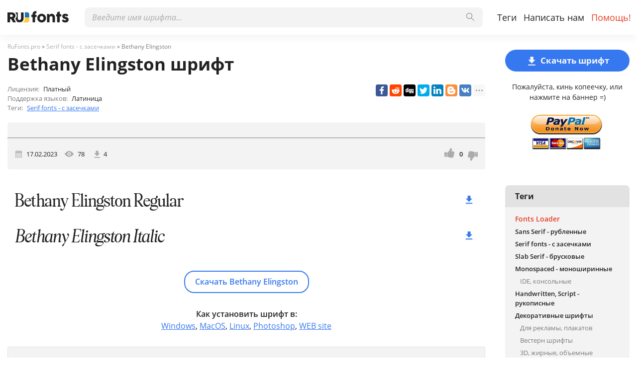

--- FILE ---
content_type: text/html; charset=utf-8
request_url: https://rufonts.pro/shrift/bethany-elingston
body_size: 12498
content:
<!DOCTYPE html>
<html xmlns:og="http://ogp.me/ns#" xmlns:fb="https://www.facebook.com/2008/fbml" lang="ru"
xml:lang="ru">
<head>
<title>Bethany Elingston шрифт | скачать бесплатно для WEB</title>
<meta name="description" content="Бесплатно скачать шрифт Bethany Elingston для MacOS, Windows, Sketch, Figma, Photoshop и Web сайт. Во всех форматах (Bethany Elingston woff2, Bethany Elingston woff, Bethany Elingston ttf, Bethany Elingston eot). ">
<link rel="amphtml" href="https://rufonts.pro/shrift/amp/bethany-elingston">
<!--OG Scheme-->
<meta property="og:site_name" content="RuFonts.pro" />
<meta property="og:type" content="website" />
<meta property="og:title" content="Bethany Elingston шрифт | скачать бесплатно для WEB" />
<meta property="og:url" content="https://rufonts.pro/shrift/bethany-elingston" />
<meta property="og:description" content="Бесплатно скачать шрифт Bethany Elingston для MacOS, Windows, Sketch, Figma, Photoshop и Web сайт. Во всех форматах (Bethany Elingston woff2, Bethany Elingston woff, Bethany Elingston ttf, Bethany Elingston eot). " />
<meta property="og:image" content="/images/share.png" />
<!--/OG Scheme-->
<style>
@import url('/fonts/stylesheet.css');
:root {
    --grey1: rgba(34, 34, 34, .05);
    --grey2: rgba(34, 34, 34, .08);
    --body-color: #fff;
    --header-color: #fff;
    --orange1: #3678F0;
    --orange2: #E63C22;
    --colorButton: #F9F9F9;
    --color1: #222;
    --color2: #7a7a7a;
    --color3: #ababab;;
    --hoverBox: rgba(0,0,0,.05);
    --navBg: rgba(0,0,0,.9);
    --green1: #259208;
  }
* { margin: 0; padding: 0; outline: none; box-sizing: border-box}
img {border:0;}
body {background: var(--body-color); font:500 16px/1.5 'Open Sans', 'Roboto', Helvetica, Arial, sans-serif; color: var(--color1)}
.container { max-width:1346px; margin: 0 auto; padding: 0 15px; position: relative;}
ul {list-style:none;}
a {color: var(--orange1)} 
a:hover {text-decoration: underline; color:var(--orange2)}
a, button, .button-1, .scrollToTop {transition: all .15s ease-in-out;}
strong {font-weight: 600}

header {height: 70px; background: var(--header-color); position: fixed; left: 0; top: 0; right: 0; z-index: 5; box-shadow: 0px 8px 16px rgba(0, 0, 0, 0.04);}
.pad {height: 70px; margin-bottom: 30px;}
.logo {position: absolute; left: 15px; top: 22px; height: 26px; width: auto}
#main-nav {position: absolute; left: 140px; top: 0; right: 0}
.nav-list {position: absolute; top: 15px; right: 5px;}
.nav-list li {float: left;}
.nav-list li a {line-height: 40px; font-size: 18px; display: block; padding: 0 7px; color: var(--color1); font-weight: 400; text-decoration: none}
.nav-list li a:hover {color: var(--orange1); text-decoration: none;}
.nav-list li a.active {color: var(--orange2);}

.scrollToTop {position: fixed; right: 50px; bottom: 50px; z-index: 5; border-radius: 8px; width: 40px; height: 40px;  background: var(--color3); text-align: center; padding-top: 4px; display: none; cursor: pointer;}
.scrollToTop svg {width: 20px; height: 35px; fill:#fff}
.scrollToTop:hover {background: var(--color2);}

.burger-menu {position:absolute; left:10px; top:12px; width: 30px; height: 40px; cursor: pointer; display:none;}
.burger {position: absolute; background: var(--color2); width: 100%; height: 5px; top: 50%; right: 0; margin-top: -5px; opacity: 1; border-radius:5px;}
.burger::before {position: absolute; background: var(--color2); width: 30px; height: 5px; top: 10px; content: ""; display: block; border-radius:5px;}
.burger::after {position: absolute; background: var(--color2);  width: 30px; height: 5px; bottom: 10px; content: ""; display: block; border-radius:5px;}
.burger::after, .burger::before, .burger { transition: all .3s ease-in-out;}
.menu-on .burger::after{ transform: rotate(-45deg); -webkit-transform: rotate(-45deg); bottom: 0; background:var(--orange1);}
.menu-on .burger::before{ transform: rotate(45deg); -webkit-transform: rotate(45deg); top: 0; background:var(--orange1);}
.menu-on .burger {background: rgba(111,111,111,.0);}

/*Search*/
.main-search {position: absolute; top: 15px; left: 30px; right: 310px;}
.search-input {position: relative;}
.search-input>input { height: 40px; font:16px 'Open Sans', Arial, Helvetica, sans-serif; transition: background .15s ease-in-out; border: 0; background: var(--grey1); color: var(--color1);  display: block; width: 100%; padding: 0 55px 0 15px;  border-radius: 8px;}
.search-input>button {width: 50px; height: 40px; position: absolute; right: 0; top: 0; padding: 0; border: 0; cursor: pointer; background: none;}
.search-input>button svg {transition: all .15s ease-in-out; width: 16px; height: 16px; opacity: .6;}
.search-input>button:hover svg { opacity: 1;}
.search-input>input:focus { background: var(--grey2);}
.search-drop-list {position: absolute; left: 0; right: 0; top: 100%; background: #fff; border:1px solid var(--grey2); box-shadow: 0px 5px 5px 0px rgba(0,0,0,0.3);
   padding: 10px 0; display: none; border-radius: 8px;}
.search-drop-list li a {padding: 5px 15px; display: block; font-size: 16px; color: var(--color1); text-decoration: none;}
.search-drop-list li a:hover { color: var(--orange1); text-decoration: none;}
.search-input>input::placeholder {color: var(--color3); font-style: italic;}
.search-input>input::-webkit-input-placeholder {color: var(--color3); font-style: italic;}
.search-input>input::-ms-input-placeholder {color: var(--color3); font-style: italic;}

h1, .h1 {font-size: 32px; margin-bottom: 30px; line-height: 1.2}
h2, .h2 {font-size: 28px; margin-bottom: 30px;}
h3, .h3 {font-size: 24px; margin-bottom: 20px;}
h4, .h4 {font-size: 20px; margin-bottom: 20px;}
h5, .h5 {font-size: 16px; margin-bottom: 20px;}
.main-txt p { margin-bottom: 10px; font-size: 14px}

/*Main*/
.left {float: left; width: calc(100% - 250px); padding-right: 40px;}
.right {width: 250px; float: left;}
.pr-box {margin:0 0 30px 0; text-align: center;}
.box {margin-bottom: 30px;}

footer {background: var(--grey1);  padding: 30px 0; margin-top: 60px;}
.footer-txt p {margin-bottom: 15px; font-weight: 600;}
.footer-txt div {color: var(--color2); line-height: 1.2; font-size: 13px; max-width: 550px}
.footer-soc {position: absolute; right: 15px; top: 0px; text-align: center;  width: 250px;}
.footer-soc>p {margin-bottom: 15px; font-weight: 600; font-size: 14px;}
.footer-soc ul {text-align: left;}

.fonts-grid-wrap { overflow: hidden; margin: -7.5px -15px 30px -15px;}
.fonts-grid {font-size: 0; margin: 0 -7.5px;}
.font-box {width: 33.33%; display: inline-block; vertical-align: top; font-size: 15px; padding: 7.5px; transition: color .15s ease-in-out;}
.font-box-in {padding: 15px; border-radius: 4px; transition: background .15s ease-in-out; cursor: pointer;}
.font-box-in p {font-size: 16px;}
.font-box-in p a {position: relative; display: block; color: var(--color2); font-weight: 600; text-decoration: none}
.font-box-desc {color: var(--color3); margin-bottom: 10px; font-size: 13px;}
.font-box-in p a svg {width: 14px; height: 14px; position: absolute; right: 0; top: 5px; fill:var(--orange1)}
.font-box-in:hover p a {text-decoration: none; color:var(--color1);}
.font-box-in:hover .font-box-desc {color:var(--color2);}
.font-box-in:hover, .font-box-in.active {background: var(--hoverBox)}

.font-box-preview {margin: 0 -10px;}
.font-box-preview textarea {font-family: 'Source Sans Pro', Helvetica, Arial, sans-serif; color: var(--color1); border: 0; width: 100%; height: 64px; background: none; border: 0; font-size: 24px; line-height: 32px; resize: none; padding: 0 10px; overflow: hidden;}
.font-box-preview textarea::placeholder {color: var(--color1)}
.font-box-preview textarea::-webkit-input-placeholder {color: var(--color1)}
.font-box-preview textarea::-ms-input-placeholder {color: var(--color1)}

.button-wrap {text-align: center}
.button-1 {display: inline-block; height: 44px; line-height: 44px; padding: 0 15px; border: 0; cursor: pointer; background: var(--orange1); text-decoration: none; color: var(--colorButton); border-radius: 22px; font-size: 17px; font-weight: 700;}
.button-1:hover {background: var(--orange2);  text-decoration: none; color: var(--colorButton)}

.button-2 {display: inline-block; height: 45px; line-height: 41px; padding: 0 20px; border: 2px solid var(--orange1); cursor: pointer; background: none; text-decoration: none; color: var(--orange1); border-radius: 20px; font-size: 16px; font-weight: 600;}
.button-2:hover { border-color:var(--orange2);  background: var(--orange2); color: var(--colorButton); text-decoration: none;}

.suggest-button-popup {display: block; margin-bottom: 30px; text-align: center;}
.suggest-button-popup span {font-weight: 600;}
.container:after {content: ''; display: block; clear: both; height: 0; overflow: hidden; font-size: 0;}

/*Popups*/
.popup {position: fixed; left: 0; top: 0; right: 0; bottom: 0; z-index: 10; display: none;}
.popup-in {position: absolute; left: 0; top: 0; right: 0; bottom: 0; overflow: auto;}
.popup-table {display: table; width: 100%; height: 100%;}
.popup-cell {display: table-cell; width: 100%; height: 100%; padding: 20px 10px; vertical-align: middle;}
.pop {padding:20px; background: var(--body-color); border-radius: 5px;  box-shadow: 2px 2px 5px 3px rgba(0,0,0,0.26); margin: 0 auto; position: relative;}
.pop-suggest {max-width: 450px;padding:20px 10px 30px 10px;}
.pop-header {font-size: 24px; font-weight: 500; text-align: center; margin-bottom: 20px;}
.pop-txt {font-size: 13px; text-align: center; margin-bottom: 20px;}
.close-popup {position: absolute; top: 15px; right: 15px;}
.close-popup svg {width: 17px; height: 17px; fill: var(--orange1); transition: all .15s ease-in-out}
.close-popup:hover svg {cursor: pointer; fill: var(--orange2)}
.sugest-button { width: 100%; max-width: 304px;}
.wrap {transition: filter .15s ease-in-out}
.for-body { overflow: hidden;}
.for-blur {filter: blur(7px);}
.propose-font-form {text-align: center; position: relative;}
.propose-font-form input, .propose-font-form textarea { max-width: 304px; transition: all .15s ease-in-out; width: 100%; display: block; margin: 0 auto 10px auto; height: 40px; padding: 0 10px; font:15px 'Source Sans Pro', Helvetica, Arial, sans-serif; color: var(--color1); background: var(--grey1); border: 0; border-radius: 8px;}
.propose-font-form textarea { padding: 10px; height: 100px; overflow: auto; resize: none}
.propose-font-form input:focus, .propose-font-form textarea:focus {background: var(--grey2);}
.for-google {width: 304px; margin: 0 auto 10px auto;}
.succesSuggest, .failSuggest {font-weight: 500; font-size: 16px; text-align: center; display: none;}
.succesSuggest {color: var(--green1)}
.failSuggest {color: #ff5252}
.form-loader {position: absolute; left: 0; top: -20px; right: 0; bottom: -20px; background: rgba(255,255,255,.5); display: none;}
.form-loader .loader {top: 30%; left: 50%; margin: -40px 0 0 -40px; position: absolute;}
.form-loader-on .form-loader {display: block;}

/*Font Page*/
.speedbar {font-size: 12px; color: var(--color2);  margin: -15px 0 5px 0}
.speedbar a {color: var(--color3); text-decoration: none}
.speedbar a:hover {color: var(--orange1); text-decoration: none;}
.loader {border: 7px solid var(--orange1); border-radius: 50%; border-top: 7px solid #fff; width: 60px; height: 60px; animation: spin 1s linear infinite; margin: 0 auto 20px auto; text-align: center; position: relative; z-index: 2;}
.loader-big {border: 10px solid var(--orange1); border-top: 10px solid var(--grey1); width: 90px; height: 90px; animation: spin 2s linear infinite;}

.font-h1 {font-size: 35px; margin-bottom: 20px;}
.font-weight-box { padding: 15px 60px 15px 15px; transition: background .15s ease-in-out; border-radius: 4px; position: relative; margin-bottom: 2px;}
.font-weight-header { color: var(--color2); font-weight: 600; margin-bottom: 10px;}
.font-weight-box input {background: none; height: 40px; border: 0; display: block; width: 100%; white-space: nowrap; text-overflow: ellipsis; overflow-x: hidden; font-size: 30px; color: var(--color1);}
.font-weight-box input::placeholder {color: var(--color1)}
.font-weight-box input::-webkit-input-placeholder {color: var(--color1)}
.font-weight-box input::-ms-input-placeholder {color: var(--color1)}
.font-weight-box:hover, .font-weight-box.active { background: var(--hoverBox)}
.font-download-wrap {position: absolute; top: 50%; right: 15px; margin-top: -20px}
.font-download-button svg {width: 23px; height: 23px; fill: var(--orange1)}
.font-download-button {border: 1px solid transparent; transition: all .3s ease-in-out; border-radius: 50%; width: 35px; height: 35px; text-align: center; padding-top: 4px; cursor: pointer;}
.font-weight-box:hover .font-download-button, .font-weight-box.active .font-download-button {border-color: var(--orange1)}
.font-download-button:hover {box-shadow: 0 0 5px 0 var(--orange1);}
.font-download-button-wrap {text-align: center; padding: 30px 0}

.font-foto-wrap {background: var(--grey1); border-radius: 4px; padding: 15px; margin-bottom: 30px;}
.fotorama__thumb-border {border-color: var(--orange1) !important}
.download-slide {margin-bottom: 30px; width: 100%; text-align: center;}
.download-slide svg {width: 25px; height: 25px; vertical-align: middle; margin-right: 5px; fill:var(--colorButton)}
.flash {box-shadow: 0 0 30px 0 var(--orange1)}
.right-box-donate {text-align: center; margin: -10px 0 20px 0;}
.right-box-donate p {margin-bottom: 10px; font-size: 14px;}
.right-box-donate input[type="image"] {width: 150px; height: auto}



.font-bar-wrap {border-top: 1px solid var(--color2); margin: 15px -15px 0 -15px; padding: 15px 15px 0 15px;}
.font-bar-wrap:after {content: ''; display: block; clear: both; height: 0; overflow: hidden;}
.font-bar-wrap ul {padding-top: 5px;}
.font-bar-wrap ul li {float: left; margin-right: 15px; font-size: 13px;}
.font-bar-wrap ul li svg { width: 15px; height: 20px; fill: var(--color3);}
.font-bar-wrap ul li.views-icon svg { width: 18px;}
.font-bar-wrap ul li.downloads-icon svg {width: 20px;}
.font-bar-wrap ul li span {vertical-align: middle; display: inline-block; margin-right: 8px; padding-top: 2px;}
.font-bar-wrap ul li i {font-style: normal;}
.font-bar-wrap ul li.downloads-icon span {padding-top: 3px; margin-right: 3px;}

.rait-font {float: right; position: relative;}
.rait-font>* {float: left;}
.rait-font svg {width: 20px; height: 20px; fill: var(--color3);}
.dislike {transform: rotate(180deg)}
.like, .dislike {cursor: pointer;}
.like:hover svg, .dislike svg:hover {fill: var(--orange1);}
#rait-indicator {padding: 3px 10px 0 10px; font-weight: 600; font-size: 13px;}
.negative-rait { color: lightcoral}
.positive-rait { color: var(--orange1)}

.thanks-popup {position: fixed; z-index: 666; width: 250px; padding: 15px; text-align: center; left: 50%; top: 50%; margin-left: -125px; background: rgba(230, 60, 34, .8); border-radius: 5px; font-size: 18px;  display: none; color: #fff}

.rait-font-inactive svg, .rait-font-inactive .like:hover svg, .rait-font-inactive .dislike svg:hover {fill: var(--color3);}
.rait-font-inactive .like, .rait-font-inactive .dislike {cursor: default;}
.rait-font-inactive:after {display: block; content: ''; position: absolute; left: 0; top: 0; right: 0; bottom: 0}

.pop-download {max-width: 768px;}
.pop-download .pop-header { font-size: 25px; margin-bottom: 30px;}
.pop-download-box-wrap {display: flex; margin: 0 -20px;}
.pop-download-box {width: 50%; min-height: 50px; text-align: center; padding: 0 20px;}
.pop-download-box:first-child {border-left: 1px solid var(--color3); order: 2}

.pop-download-box h6 {font-size: 16px; font-weight: 600; margin-bottom: 15px;}
.download-popup-donate input[type="image"] {width: 150px; height: auto}
.pop-download {padding: 30px 20px;}
.pop-download-please {font-size: 14px; margin-bottom: 30px;}
.pop-download-please a {border-bottom: 1px dashed var(--orange1); text-decoration: none}
.pop-download-please a:hover {text-decoration: none;}
.download-share-buttons ul {text-align: left}
.download-share-buttons-no {font-size: 12px; color: var(--color1); margin: 10px 0 20px 0; min-height: 18px;}
.download-share-buttons-no span { border-bottom: 1px dashed var(--color1); cursor: pointer}
.download-share-buttons-no span:hover {color: var(--orange1); border-color: var(--orange1)}
/*
.ya-share2__popup { background: var(--headerColor2) !important; border: 1px solid var(--headerColor1) !important; border-radius: 4px;}
.ya-share2__title {color: var(--orange1) !important}
.ya-share2__popup_direction_top {box-shadow: 0 0 20px 0 rgba(0,0,0,0.7);}
.ya-share2__icon_more:before {color: var(--orange1) !important}
.ya-share2__icon_more, .ya-share2__icon_total-counter { background-color: var(--headerColor2) !important; border: 1px solid var(--headerColor1) !important;}
*/
.download-buttons-list {position: relative; margin-top: 10px;}
.download-buttons-list ul {display: flex; justify-content: center}
.download-buttons-list li a {display: block; border-radius: 4px; background: var(--orange1); color: #fff; text-decoration: none; line-height: 25px; width: 50px; margin: 0 2.5px; font-weight: 700; font-size: 12px;}
.download-buttons-list li a:hover {text-decoration: none; background: var(--orange2)}
.pop-download-please2 {margin-bottom: 20px;}
.or {margin: 10px 0; font-size: 18px;}
.web {width: 215px;}
.cat img { width: 100px; height: auto;}
.cat {margin: -20px 0 0 0; opacity: .7;}
.download-buttons-list-hide:after {content:''; display: block; position: absolute; left: 0; top: 0; right: 0; bottom: 0; background: var(--body-color); opacity: .7}
.donate-page-txt {margin-top: -10px;}
.donatePage-paypal input[type="image"] {width: 150px; height: auto}
.donatePage-paypal {margin-top: 15px;}
.donate-page-txt h2 {margin-bottom: 10px;}


/*Download Page*/
.h2-download-page { color: var(--color2); font-size: 18px;}
.font-h1-download-page {margin-bottom: 30px;}
.pr-box2 {margin-bottom: 50px;}
.pr-box3 {margin-top: 50px;}
.pr-box4 { margin: 30px 0}
.download-button-wrap {position: relative}
.download-button-wrap-hide:after {content: ''; display: block; position: absolute; left: 0; top: 0; right: 0; bottom: 0; background: var(--body-color); opacity: .7}
.download-share-box {display: none;}
.download-loader {height: 90px; margin: 30px 0; position: relative}
.download-loader p {text-align: center; line-height: 87px; font-size: 35px; position: absolute; left: 0; right: 0; top: 0; font-weight: 600;}

/*Cats box*/
.cats-box { background: var(--grey1); border-radius: 8px; font-size: 14px; padding-bottom: 20px;}
.cats-box a {color: var(--color1); display: block; padding: 3px 20px; text-decoration: none}
.cats-box a:hover { color: var(--orange2); text-decoration: underline}
.cats-box h3 {padding: 10px 20px; font-size: 16px; background: var(--grey2); border-radius: 8px 8px 0 0; margin: 0 0 10px 0;}
.subcat a {padding-left: 30px; font-size: 13px; color: var(--color2)}
.maincat a { font-size: 13px;}
.maincat strong {font-weight: 600;}
.selectric-init {display: none;}
.select-area {font-size: 0; margin-bottom: 30px; position: relative;}
.select-wrap { display: inline-block; vertical-align: middle; margin-right: 20px; width: 200px;}
.select-wrap1 {width: 120px}
.select-wrap2 {width: 170px;}
.select-wrap3 {width: 150px;}

.noFont, .noResult {text-align: center; padding: 50px 0; font-size: 20px;}
.label-for-loading {text-align: center; display: none; position: relative}
.opacity {opacity: .6;}
.more-over button { opacity: .6}
.more-over:after { content: ''; display: block; left: 0; top: 0; right: 0; bottom: 0; z-index: 1; position: absolute;}

.showed {position: absolute; right: 0; top: 10px; font-size: 15px;}
.cat-loader {position: fixed; z-index: 999; left: 50%; top: 50%; margin-top: -40px; margin-left: calc(-40px - 120px - 20px); display: none}
.showed i {font-style: normal; color: var(--orange1)}

.font-desc-box {margin-bottom: 20px; font-size: 13px; position: relative; padding-right: 250px;}
.font-desc-box>ul li span {color: var(--color2); margin-right: 5px;}
.share-box-right { position: absolute; top: 0; right: 0}

.thumbs { margin: 0 -15px; font-size: 0}
.thumb {width: 25%; padding: 0 15px 30px 15px; display: inline-block; vertical-align: top; font-size: 15px;}
.thumb a {display: block; text-decoration: none; font-size: 13px;}
.thumb a span {display: block; padding-bottom: 50%; background-position: center; background-size: cover; margin-bottom: 5px; border-radius: 4px}
.thumb-main { font-weight: 700;}

article p { margin-bottom: 10px; font-size: 16px;}
.color1 {color: var(--color2)}
.article-img {margin-bottom: 10px; max-width: 700px;}
.article-img img {width: auto; height: auto; max-width: 100%;}
.for-anc { height: 0; position: relative; font-size: 0;}
.for-anc a { position: absolute; left: 0; top: -80px; }

.comments-wrap {background: var(--grey1); border: 1px solid var(--grey2); border-radius: 3px; padding: 15px 7px; margin-top: 30px;}
.comments-wrap h3 {padding: 0 0 0 8px;}

.how-to-install {text-align: center;}

.ym-small>* {display: block; margin: 10px auto 0 auto}
.ym-big>* {display: block;}

.thanks-img {width: auto; height: auto; max-width: 100%; margin: 30px 0}
.cat-x {display: none}
.cat-z {margin-top: 20px;}

@keyframes spin {
  0% { transform: rotate(0deg);}
  100% { transform: rotate(360deg);}
}

@media (max-width: 1346px) {
  .cat-loader { margin-left: calc(-40px - 120px - 10px)}
  .thumb {width: 33.33%}
}

@media (max-width: 979px) {
  .logo {top: 11px; left: 55px; height: 26px;}
  .burger-menu {top: 6px; display: block;}
  header {height: 48px;}
  .pad {height: 48px;}
  #main-nav {position: fixed; top:48px; left:0; bottom:0; width:0; overflow: hidden; background: var(--navBg); transition: all .2s ease-in-out;}
  .nav-list { position: static;}
  .nav-list>li>a {line-height: normal; font-size:18px; text-transform: uppercase; color: var(--colorButton); padding:0; font-weight:400; height: auto; display: inline-block;}
  .nav-list>li {margin-bottom: 10px; float:none;}
  #main-nav.nav-on {width: 250px; overflow: visible;}
  .nav-list>li>a:hover, header nav>ul>li:hover>a {background: none; }
  .header-search-wrap {width: auto; top: 10px; right: 10px; left: 10px; z-index: 2;}
  .main-search {width: 100%; position: relative; right: auto; top: auto; left: auto; margin-bottom: 15px;}
  #main-nav>div {width: 100%; padding: 15px; overflow: hidden; height: 100%}
  .search-input>button {width: 50px;}
  .search-input>input {font-size: 13px;}
  .search-input>input, .search-input>input:focus { background: #fff;}

  .left {width:100%; padding-right: 0}
  .right { display: none;}

  .cat-loader { margin-left:-40px}

  footer {text-align: center;}
  .footer-soc {position: static; margin: 15px auto 0 auto}
  .footer-txt div {max-width: 100%}
}

@media (max-width: 767px) {
  .font-box {width: 50%;}
  
  h1, .font-h1-download-page {font-size: 28px;}
  h2 {font-size: 24px;}

  .main-txt p {font-size: 13px;}
  .cat-x {display: block;}
  .cat-z {display: none;}
.font-desc-box { padding-right: 0;}
.font-desc-box>ul li span {color: var(--color2); margin-right: 5px;}
.share-box-right { position: static; margin-top: 10px;}
.thumb {width: 50%}

.select-wrap {width: 100% !important; margin-bottom: 10px;}
.showed {position: static;}

.scrollToTop {right: 20px; bottom: 20px;}

.font-h1 {font-size: 25px; }
}

@media (max-width: 568px) {
  .font-box {width: 100%;}
  .footer-txt div br {display: none;}

  .pop-download-box:first-child {border: none; margin-bottom: 30px;}
  .pop-download-box-wrap {display: block;}
  .pop-download-box {width: 100%;}
  .thumb a span {display: none;}
  .thumb {padding-bottom: 10px;}
}

@media (max-width: 480px) {
  .thumb {width: 100%}
}


</style>
<!--Favicon-->
<link rel="apple-touch-icon" sizes="180x180" href="/images/favicon/apple-touch-icon.png">
<link rel="icon" type="image/png" sizes="32x32" href="/images/favicon/favicon-32x32.png">
<link rel="icon" type="image/png" sizes="16x16" href="/images/favicon/favicon-16x16.png">
<link rel="manifest" href="/images/favicon/site.webmanifest">
<link rel="mask-icon" href="/images/favicon/safari-pinned-tab.svg" color="#000000">
<meta name="msapplication-TileColor" content="#000000">
<meta name="theme-color" content="#000">
<!--Favicon-->
<link rel="canonical" href="https://rufonts.pro/shrift/bethany-elingston">
<meta name="viewport" content="width=device-width, initial-scale=1">
<meta name="google-site-verification" content="dxhfcUFknB6-Aj0oVACGGRrnFYgbWUGFS5Q3uqiwRDA" />
<meta name="yandex-verification" content="47da28a38fa8390e" />
<meta name='wmail-verification' content='f2e42c412c4f6e2ef8da09b6259b193e' />
<meta name="msvalidate.01" content="09CB4DB863892AE6C27711B39F2EB25C" />

<meta property="fb:app_id" content="1417287765088000" />
<style>
@font-face {
font-family: 'Bethany Elingston Regular';
src: url('/fonts-files/63efc2f870df6402912cc202/files/BethanyElingston.woff2') format('woff2'),
url('/fonts-files/63efc2f870df6402912cc202/files/BethanyElingston.woff') format('woff'),
url('/fonts-files/63efc2f870df6402912cc202/files/BethanyElingston.ttf') format('truetype');
font-weight: normal;
font-style: normal;
font-display: swap;
}
.font-BethanyElingston {
font-family: 'Bethany Elingston Regular', sans-serif;
}
@font-face {
font-family: 'Bethany Elingston Italic';
src: url('/fonts-files/63efc2f870df6402912cc202/files/BethanyElingston-Italic.woff2') format('woff2'),
url('/fonts-files/63efc2f870df6402912cc202/files/BethanyElingston-Italic.woff') format('woff'),
url('/fonts-files/63efc2f870df6402912cc202/files/BethanyElingston-Italic.ttf') format('truetype');
font-weight: normal;
font-style: normal;
font-display: swap;
}
.font-BethanyElingston-Italic {
font-family: 'Bethany Elingston Italic', sans-serif;
}

</style>
</head>
<body>
<div class="wrap" id="fontPage" data-id="63efc2f870df6402912cc202" data-file-folder="fonts-files">
<header>
<div class="container">
<a href="/" title="Шрифты для всех проектов!"><img src="/images/logo_white.svg" alt="" class="logo"></a>
<div class="burger-menu">
<div class="burger"></div>
</div>
<nav id="main-nav">
<div>
<div class="main-search">
<form action="/search/" method="GET">
<div class="search-input"><input type="text" autocomplete="off" name="q" required=""
placeholder="Введите имя шрифта...">
<button type="submit">
<svg class="searchIcon">
<use xmlns:xlink="http://www.w3.org/1999/xlink"
xlink:href="/images/icons.svg#searchIcon"></use>
</svg></button></div>
<div class="search-drop-list">
<ul></ul>
</div>
</form>
</div>
<ul class="nav-list">
<li><a href="/tags" title="Полный лист тегов шрифтов">Теги</a></li>
<li><a href="/feedback" title="Связаться с нами">Написать нам</a></li>
<li><a href="/help" title="Помогите, по возможности :)" class="active">Помощь!</a></li>
</ul>
</div>
</nav>
</div>
</header>
<div class="pad"></div>
<div class="container">
<div class="left">
<div class="speedbar">
<span itemscope="" itemtype="http://data-vocabulary.org/Breadcrumb"><a href="/" itemprop="url"><span
itemprop="title">RuFonts.pro</span></a></span> »
<span itemscope itemtype="http://data-vocabulary.org/Breadcrumb"><a
href="/tag/serif" itemprop="url"><span
itemprop="title">
Serif fonts - с засечками</span></a></span>
» Bethany Elingston</div>
<h1 class="font-h1">Bethany Elingston шрифт</h1>
<div class="font-desc-box">
<ul>
<li><span>Лицензия:</span> Платный </li>
<li><span>Поддержка языков:</span>

Латиница
 </li>
<li><span>Теги:</span>


<a href="/tag/serif" title="Антиквы, с засечками шрифты">
Serif fonts - с засечками</a>

 </li>
</ul>
<div class="share-box-right"><div class="ya-share2" data-popup-direction="bottom" data-limit="7" data-lang="en" data-services="facebook,reddit,digg,twitter,linkedin,blogger,vkontakte,odnoklassniki,moimir,collections,lj,tumblr,viber,whatsapp,skype,telegram,gplus"></div></div>
</div>
<div class="font-foto-wrap">
<div class="fotorama" data-nav="thumbs" data-width="100%">
<img src="/images-files/63efc2f870df6402912cc202/H1FdLC0rpFjs6dF6GXqVkUYo_0bca12b70d0badaeb5c939141b677685.avif"
alt="Bethany Elingston" />




<img src="/images-files/63efc2f870df6402912cc202/H1FdLC0rpFjs6dF6GXqVkUYo_63c555f011043eccccf574e6106abaa7.avif" alt="Bethany Elingston" />



<img src="/images-files/63efc2f870df6402912cc202/H1FdLC0rpFjs6dF6GXqVkUYo_d6259720844b708b9aab45bc61708c5c.avif" alt="Bethany Elingston" />



<img src="/images-files/63efc2f870df6402912cc202/H1FdLC0rpFjs6dF6GXqVkUYo_d6a24b66dd0b68f89eb7e68a19c589f4.avif" alt="Bethany Elingston" />


</div>
<div class="font-bar-wrap">
<ul>
<li><span><svg>
<use xmlns:xlink="http://www.w3.org/1999/xlink"
xlink:href="/images/icons.svg#icon-date"></use>
</svg></span><i>17.02.2023</i></li>
<li class="views-icon"><span><svg>
<use xmlns:xlink="http://www.w3.org/1999/xlink"
xlink:href="/images/icons.svg#icon-view"></use>
</svg></span><i>77</i></li>
<li class="downloads-icon"><span><svg>
<use xmlns:xlink="http://www.w3.org/1999/xlink"
xlink:href="/images/icons.svg#downloadIcon2"></use>
</svg></span><i>4</i></li>
</ul>
<div class="rait-font rait-font-inactive">
<div class="like" id="voteYes" data-url="63efc2f870df6402912cc202/yes"><svg>
<use xmlns:xlink="http://www.w3.org/1999/xlink"
xlink:href="/images/icons.svg#like-icon"></use>
</svg>
</div>
<div id="rait-indicator">0</div>
<div class="dislike" id="voteNo" data-url="63efc2f870df6402912cc202/no"><svg>
<use xmlns:xlink="http://www.w3.org/1999/xlink"
xlink:href="/images/icons.svg#like-icon"></use>
</svg>
</div>
</div>
</div>
</div>
<div class="pr-box4">

</div>


<div class="font-weight-box-wrap">

<div class="font-weight-box">
<input style="" class="font-BethanyElingston"
placeholder="Bethany Elingston Regular">
<div class="font-download-wrap">
<div class="font-download-button downloads-label" data-file="BethanyElingston"
data-name="Bethany Elingston Regular"
data-web-title="Скачать и установить Bethany Elingston Regular шрифт для WEB проекта."
data-web-download='download-for-web'><svg>
<use xmlns:xlink="http://www.w3.org/1999/xlink"
xlink:href="/images/icons.svg#downloadIcon2"></use>
</svg></div>
</div>
</div>

<div class="font-weight-box">
<input style="" class="font-BethanyElingston-Italic"
placeholder="Bethany Elingston Italic">
<div class="font-download-wrap">
<div class="font-download-button downloads-label" data-file="BethanyElingston-Italic"
data-name="Bethany Elingston Italic"
data-web-title="Скачать и установить Bethany Elingston Italic шрифт для WEB проекта."
data-web-download='download-for-web'><svg>
<use xmlns:xlink="http://www.w3.org/1999/xlink"
xlink:href="/images/icons.svg#downloadIcon2"></use>
</svg></div>
</div>
</div>

<div class="font-download-button-wrap"><a href="/shrift/download/63efc2f870df6402912cc202"
title="Скачать всё семейство шрифта Bethany Elingston" target="_blank"
class="button-2 downloads-label">Скачать Bethany Elingston</a></div>
<div class="how-to-install"><strong>Как установить шрифт в:</strong><br>
<a href="/article/kak-ustanovit-shrift#windows" target="_blank" title="Установить шрифт в Windows">Windows</a>,
<a href="/article/kak-ustanovit-shrift#macos" target="_blank" title="Установить шрифт в MacOS">MacOS</a>,
<a href="/article/kak-ustanovit-shrift#linux" target="_blank" title="Установить шрифт в Linux">Linux</a>,
<a href="/article/kak-ustanovit-shrift#programs" target="_blank" title="Установить шрифт в Photoshop, Figma, Sketch, Adobe InDesign и другие графические приложения.">Photoshop</a>,
<a href="/article/kak-ustanovit-shrift#web" target="_blank" title="Установить шрифт на свой сайт.">WEB site</a>
</div>
</div>

<div class="pr-box4">

</div>
<div class="comments-wrap">
<h3>Комментарии</h3>
<div id="fb-root"></div>
<script async defer crossorigin="anonymous"
src="https://connect.facebook.net/ru_RU/sdk.js#xfbml=1&version=v3.3"></script>
<div class="fb-comments" data-href="https://rufonts.pro/shrift/bethany-elingston" data-colorscheme="light" data-width="100%"
data-numposts="20"></div>
</div>
</div>
<div class="right">
<div class="button-1 download-slide"><span><svg>
<use xmlns:xlink="http://www.w3.org/1999/xlink"
xlink:href="/images/icons.svg#downloadIcon2"></use>
</svg></span>Скачать шрифт</div>
<div class="right-box-donate">
<p>Пожалуйста, кинь копеечку, или нажмите на баннер =)</p>
<form action="https://www.paypal.com/cgi-bin/webscr" method="post" target="_top">
<input type="hidden" name="cmd" value="_donations" />
<input type="hidden" name="business" value="ZZHN26PYHVF9Q" />
<input type="hidden" name="item_name" value="На сервер, новые шрифты, пиво и кошачий корм =)" />
<input type="hidden" name="currency_code" value="USD" />
<input type="hidden" name="amount" value="5" />
<input type="image" src="https://rufonts.pro/images/pay.png" border="0" name="submit" title="PayPal - The safer, easier way to pay online!" alt="Donate with PayPal button" />
<img alt="" border="0" src="https://www.paypal.com/en_AU/i/scr/pixel.gif" width="1" height="1" />
</form>
<div class="ym-small"><iframe src="https://yoomoney.ru/quickpay/button-widget?targets=%D0%9D%D0%B0%20%D1%81%D0%B5%D1%80%D0%B2%D0%B5%D1%80%2C%20%D0%BD%D0%BE%D0%B2%D1%8B%D0%B5%20%D1%88%D1%80%D0%B8%D1%84%D1%82%D1%8B%2C%20%D0%BF%D0%B8%D0%B2%D0%BE%20%D0%B8%20%D0%BA%D0%BE%D1%88%D0%B0%D1%87%D0%B8%D0%B9%20%D0%BA%D0%BE%D1%80%D0%BC%20%3D)&default-sum=149&button-text=14&yamoney-payment-type=on&button-size=s&button-color=orange&successURL=https%3A%2F%2Frufonts.pro%2Fthanks&quickpay=small&account=410014499714023&" width="155" height="25" frameborder="0" allowtransparency="true" scrolling="no"></iframe>
</div>
</div>
<div class="pr-box">

</div>
<div class="cats-box">
<h3>Теги</h3>
<ul>
<li><a href="https://fontsloader.com" target="_blank" title="Огромная коллекция платных и бесплатных шрифтов для WEB." style="color: var(--orange2);"><strong>Fonts Loader</strong></a></li>


<li class="maincat"><a href="/tag/sans-serif" title="Гротески, рубленные шрифты без засечек"><strong>
Sans Serif - рубленные</strong></a></li>



<li class="maincat"><a href="/tag/serif" title="Антиквы, с засечками шрифты"><strong>
Serif fonts - с засечками</strong></a></li>



<li class="maincat"><a href="/tag/slab-serif" title="Брусковые, с засечкам шрифты"><strong>
Slab Serif - брусковые</strong></a></li>



<li class="maincat"><a href="/tag/monospaced" title="С фиксированной шириной, моноширинные шрифты"><strong>
Monospaced - моноширинные</strong></a></li>



<li class="subcat"><a href="/tag/ide-console" title="Для IDE, консолей, программирования.">
IDE, консольные</a></li>



<li class="maincat"><a href="/tag/handwritten-calligraphic" title="Рукописные и каллиграфические шрифты"><strong>
Handwritten, Script - рукописные</strong></a></li>



<li class="maincat"><a href="/tag/decor" title="Шрифты для декоративного написания"><strong>
Декоративные шрифты</strong></a></li>



<li class="subcat"><a href="/tag/posters-advertisement" title="Шрифты для промоакций, плакатов, рекламы и баннеров.">
Для рекламы, плакатов</a></li>



<li class="subcat"><a href="/tag/western-old-american" title="Вестерн и старые американские шрифты">
Вестерн шрифты</a></li>



<li class="subcat"><a href="/tag/3d-volume-fonts" title="Объемные, жирные и 3D шрифты">
3D, жирные, объемные</a></li>



<li class="subcat"><a href="/tag/brush-fonts" title="Похожи на шрифты кисти">
Кисть</a></li>



<li class="subcat"><a href="/tag/graffiti-wall-fonts" title="Шрифты для настенной живописи и Граффити">
Граффити</a></li>



<li class="subcat"><a href="/tag/tehno-lcd" title="Цифровые, LCD, компьютерные шрифты">
Техно, LCD, компьютерные</a></li>



<li class="subcat"><a href="/tag/comic-cartoon-fancy" title="Мультяшные, комические и причудливые шрифты">
Мультяшные и комические</a></li>



<li class="subcat"><a href="/tag/pixel-digital" title="Пиксельные, растровые и цифровые шрифты">
Пиксельные, цифровые </a></li>



<li class="subcat"><a href="/tag/barcodes" title="Шрифты для штрихкодов">
Штрихкоды</a></li>



<li class="subcat"><a href="/tag/outline" title="Все контурные шрифты">
Контурные</a></li>



<li class="subcat"><a href="/tag/horror-scary" title="Ужасные, страшные и кровавые шрифты">
Страшные и кровавые</a></li>



<li class="subcat"><a href="/tag/vintage-retro-old" title="Старые, винтажные шрифты">
Ретро, винтажные, старые</a></li>



<li class="subcat"><a href="/tag/fairytale" title="Сказочные, &#34;мимишные&#34; шрифты">
Сказочные</a></li>



<li><a href="/tag/icons" title="Иконочные шрифты и шрифты с орнаментом">
Иконочные шрифты</a></li>



<li><a href="/tag/display-headlines" title="Шрифты для заголовков, жирные, высокие">
Заглавные, Display, жирные</a></li>



<li><a href="/tag/google-fonts" title="Шрифты с &#34;Google Fonts&#34; для бесплатного использования">
&#34;Google Fonts&#34; бесплатные</a></li>



<li><a href="/tag/gothic-old" title="Готические, старые, острые шрифты">
Готические</a></li>



<li><a href="/tag/rounded" title="Скругленные, загнутые, круглые шрифты">
Скругленные</a></li>



<li class="maincat"><a href="/tag/brands-corporate" title="Брендированные, шрифты разных фирм, корпораций"><strong>
Брендовые, фирменные, корпоративные</strong></a></li>



<li class="subcat"><a href="/tag/car-auto" title="Шрифты автобрендов">
Автомобильные</a></li>



<li class="subcat"><a href="/tag/IT-companies" title="Шрифты известных IT контор.">
IT корпорации</a></li>



<li><a href="/tag/lightweight-thin" title="Тонкие и легкие шрифты.">
Тонкие, легкие</a></li>



<li><a href="/tag/system-os" title="Системные шрифты известных ОС (Windows, MacOS, Android, Linux)">
Системные, операционные системы</a></li>



<li><a href="/tag/blackletter-medieval" title="Средневековые и старые шрифты">
Blackletter и средневековые</a></li>



<li><a href="/tag/awesome-elegant" title="Красивые, элегантные, изысканные шрифты">
Прекрасные, элегантные</a></li>



<li><a href="/tag/USSR" title="Шрифты времен СССР или похожей стилистики">
СССР</a></li>



<li><a href="/tag/east-asian" title="Шрифты азиатской и восточной стилистики">
Восточные, азиатские</a></li>



<li><a href="/tag/greek-antique" title="Шрифты античной, греческой стилистики">
Античные и греческие</a></li>



<li><a href="/tag/arabic" title="Арабские или похожие шрифты">
Арабские</a></li>



<li><a href="/tag/ukrainian" title="Шрифты от украинских дизайнеров или украинской стилистики">
Украинские</a></li>



<li><a href="/tag/old-cyrillic" title="Старославянские и старые кириллические шрифты">
Старославянские</a></li>



<li><a href="/tag/stencil" title="Трафаретные и армейские шрифты">
Трафаретные</a></li>



<li><a href="/tag/no-tag" title="Временно без категории">
Неотсортированные</a></li>


</ul>
</div>
<div class="pr-box4">

</div>
</div>
</div>
<div class="thanks-popup">
Спасибо за ваш голос!
</div>
<footer>
<div class="container">
<div class="footer-txt">
<p>2024 © RuFonts.pro</p>
<div>
        Все права на шрифты, выложенные на сайте, принадлежат их правообладателям.<br>
        Мы не продаем шрифты и, в большинстве случаев, не знаем где их купить.<br>
        По всем вопросам приобретения и использования шрифтов в своих проектах - обращайтесь к их правообладателям.<br>
        Если вы заметите ошибку на сайте, очень вас просим сообщить на <a href="mailto:globalfonts@yahoo.com">почту</a>.<br>
        <a href="/terms" title="Условия эксплуатации">Пользовательское Соглашение</a> &nbsp;&nbsp; <a href="/privacy-policy" title="политика конфиденциальности">политика конфиденциальности</a></div>
</div>
<div class="footer-soc">
<p>Пожалуйста, поделитесь ссылкой с друзьями, это очень поможет развитию этого проекта.</p>
<div class="ya-share2" data-popup-direction="top" data-limit="7" data-lang="en" data-services="facebook,reddit,digg,twitter,linkedin,blogger,vkontakte,odnoklassniki,moimir,collections,lj,tumblr,viber,whatsapp,skype,telegram,gplus"></div>
</div>
</div>
</footer>
</div>
<div class="scrollToTop"><svg>
<use xmlns:xlink="http://www.w3.org/1999/xlink"
xlink:href="/images/icons.svg#totop"></use>
</svg></div>
<div class="popup" id="addFontPopup">
<div class="popup-in">
<div class="popup-table">
<div class="popup-cell">
<div class="pop pop-suggest">
<div class="close-popup">
<svg>
<use xmlns:xlink="http://www.w3.org/1999/xlink" xlink:href="/images/icons.svg#closeIcon"></use>
</svg>
</div>
<h5 class="pop-header">
Предложить шрифт
</h5>
<p class="pop-txt">
Не можете найти нужный шрифт? Предложите эго нам! <br> Мы добавим эго. Если найдем, конечно :)
</p>
<div class="propose-font-form">
<div class="form-loader">
<div class="loader"></div>
</div>
<form target="_blank" method="post" action="/propose">
<div><input type="text" placeholder="Имя шрифта*" required name="nameFont"></div>
<div><input type="text" placeholder="Примерное расположение шрифта" name="whereFont"></div>
<div><textarea placeholder="Комментарий" maxlength="500" name="commFont"></textarea></div>
<div class="for-google">
<div class="g-recaptcha" data-theme="light" data-sitekey="6LcUNLUUAAAAAP3nih8aM2TO8x7GCZkET5GI1Wxs"></div>
</div>
<div><button class="button-1 sugest-button" type="submit">
Предложить</button></div>
</form>
</div>
<div class="succesSuggest">
Спасибо, Ваш запрос отправлен!
</div>
<div class="failSuggest">
Произошла неизвестная ошибка, кто знает почему. Пожалуйста, попробуйте еще раз позже.
</div>
</div>
</div>
</div>
</div>
</div>
<script src="//www.google.com/recaptcha/api.js?hl=ru" async defer></script>
<script>fontSlug = 'shrift';fontDopSlug=''</script>
<div class="popup" id="downloadPopup">
<div class="popup-in">
<div class="popup-table">
<div class="popup-cell">
<div class="pop pop-download">
<div class="close-popup">
<svg>
<use xmlns:xlink="http://www.w3.org/1999/xlink" xlink:href="/images/icons.svg#closeIcon"></use>
</svg>
</div>
<h5 class="pop-header">Скачать <span></span></h5>
<div class="pop-download-box-wrap">
<div class="pop-download-box">
<h6>Помогите проекту</h6>
<p class="pop-download-please">Чтобы помочь проекту, пожалуйста поделитесь ссылкой, кликните на баннер или сделайте пожертвование.<br><a href="/help" target="_blank">Я хочу помочь проекту!</a></p>
<div class="cat cat-x"><img alt="" src="/images/cat.png"></div>
<h6>Пожалуйста, кинь копеечку, или нажмите на баннер =)</h6>
<div class="download-popup-donate"><form action="https://www.paypal.com/cgi-bin/webscr" method="post" target="_top">
<input type="hidden" name="cmd" value="_donations" />
<input type="hidden" name="business" value="ZZHN26PYHVF9Q" />
<input type="hidden" name="item_name" value="На сервер, новые шрифты, пиво и кошачий корм =)" />
<input type="hidden" name="currency_code" value="USD" />
<input type="hidden" name="amount" value="5" />
<input type="image" src="https://rufonts.pro/images/pay.png" border="0" name="submit" title="PayPal - The safer, easier way to pay online!" alt="Donate with PayPal button" />
<img alt="" border="0" src="https://www.paypal.com/en_AU/i/scr/pixel.gif" width="1" height="1" />
</form></div>
<div class="ym-big"><iframe src="https://yoomoney.ru/quickpay/shop-widget?writer=seller&targets=%D0%9D%D0%B0%20%D1%81%D0%B5%D1%80%D0%B2%D0%B5%D1%80%2C%20%D0%BD%D0%BE%D0%B2%D1%8B%D0%B5%20%D1%88%D1%80%D0%B8%D1%84%D1%82%D1%8B%2C%20%D0%BF%D0%B8%D0%B2%D0%BE%20%D0%B8%20%D0%BA%D0%BE%D1%88%D0%B0%D1%87%D0%B8%D0%B9%20%D0%BA%D0%BE%D1%80%D0%BC%20%3D)&targets-hint=&default-sum=299&button-text=14&payment-type-choice=on&mobile-payment-type-choice=on&hint=&successURL=https%3A%2F%2Frufonts.pro%2Fthanks&quickpay=shop&account=410014499714023" width="100%" height="251" frameborder="0" allowtransparency="true" scrolling="no"></iframe></div>
</div>
<div class="pop-download-box">
<h6>Поделитесь ссылкой для загрузки:</h6>
<p class="pop-download-please pop-download-please2">Для активации кнопок загрузки,<br> пожалуйста поделитесь ссылкой.</p>
<div class="download-share-buttons"><div class="ya-share2" data-popup-direction="bottom" data-limit="7" data-lang="en" data-services="facebook,reddit,digg,twitter,linkedin,blogger,vkontakte,odnoklassniki,moimir,collections,lj,tumblr,viber,whatsapp,skype,telegram,gplus"></div></div>
<div class="download-share-buttons-no"><span>Слишком трудно, хочу просто скачать.</span></div>
<div class="download-buttons-list download-buttons-list-hide">
<ul>
<li class="ttf"><a href="" title="">TTF</a></li>
<li class="eot"><a href="" title="">EOT</a></li>
<li class="woff"><a href="" title="">WOFF</a></li>
<li class="woff2"><a href="" title="">WOFF2</a></li>
</ul>
</div>
<p class="or">ИЛИ</p>
<a href="" class="web button-1" target="_blank">WEB</a>
<div class="cat-z"><img alt="" src="/images/cat.png"></div>
</div>
</div>
</div>
</div>
</div>
</div>
</div>
<script src="//ajax.googleapis.com/ajax/libs/jquery/3.4.1/jquery.min.js"></script>
<script>window.jQuery || document.write('<script src="/js/plugins/jquery-3.4.1.js"><\/script>')</script>

<link href="/js/plugins/fotorama/fotorama.css" rel="stylesheet">
<script src="/js/plugins/fotorama/fotorama.js"></script>


<script src="/js/dist/js.js"></script>

<script async defer src="https://cdn.jsdelivr.net/npm/yandex-share2/share.js"></script>
<script type="text/javascript" > (function(m,e,t,r,i,k,a){m[i]=m[i]||function(){(m[i].a=m[i].a||[]).push(arguments)}; m[i].l=1*new Date();k=e.createElement(t),a=e.getElementsByTagName(t)[0],k.async=1,k.src=r,a.parentNode.insertBefore(k,a)}) (window, document, "script", "https://cdn.jsdelivr.net/npm/yandex-metrica-watch/tag.js", "ym"); ym(55085803, "init", { clickmap:true, trackLinks:true, accurateTrackBounce:true, webvisor:true }); </script> <noscript><div><img src="https://mc.yandex.ru/watch/55085803" style="position:absolute; left:-9999px;" alt="" /></div></noscript>
</body>
</html>

--- FILE ---
content_type: text/html; charset=utf-8
request_url: https://www.google.com/recaptcha/api2/anchor?ar=1&k=6LcUNLUUAAAAAP3nih8aM2TO8x7GCZkET5GI1Wxs&co=aHR0cHM6Ly9ydWZvbnRzLnBybzo0NDM.&hl=ru&v=PoyoqOPhxBO7pBk68S4YbpHZ&theme=light&size=normal&anchor-ms=20000&execute-ms=30000&cb=xnddirux0alb
body_size: 49342
content:
<!DOCTYPE HTML><html dir="ltr" lang="ru"><head><meta http-equiv="Content-Type" content="text/html; charset=UTF-8">
<meta http-equiv="X-UA-Compatible" content="IE=edge">
<title>reCAPTCHA</title>
<style type="text/css">
/* cyrillic-ext */
@font-face {
  font-family: 'Roboto';
  font-style: normal;
  font-weight: 400;
  font-stretch: 100%;
  src: url(//fonts.gstatic.com/s/roboto/v48/KFO7CnqEu92Fr1ME7kSn66aGLdTylUAMa3GUBHMdazTgWw.woff2) format('woff2');
  unicode-range: U+0460-052F, U+1C80-1C8A, U+20B4, U+2DE0-2DFF, U+A640-A69F, U+FE2E-FE2F;
}
/* cyrillic */
@font-face {
  font-family: 'Roboto';
  font-style: normal;
  font-weight: 400;
  font-stretch: 100%;
  src: url(//fonts.gstatic.com/s/roboto/v48/KFO7CnqEu92Fr1ME7kSn66aGLdTylUAMa3iUBHMdazTgWw.woff2) format('woff2');
  unicode-range: U+0301, U+0400-045F, U+0490-0491, U+04B0-04B1, U+2116;
}
/* greek-ext */
@font-face {
  font-family: 'Roboto';
  font-style: normal;
  font-weight: 400;
  font-stretch: 100%;
  src: url(//fonts.gstatic.com/s/roboto/v48/KFO7CnqEu92Fr1ME7kSn66aGLdTylUAMa3CUBHMdazTgWw.woff2) format('woff2');
  unicode-range: U+1F00-1FFF;
}
/* greek */
@font-face {
  font-family: 'Roboto';
  font-style: normal;
  font-weight: 400;
  font-stretch: 100%;
  src: url(//fonts.gstatic.com/s/roboto/v48/KFO7CnqEu92Fr1ME7kSn66aGLdTylUAMa3-UBHMdazTgWw.woff2) format('woff2');
  unicode-range: U+0370-0377, U+037A-037F, U+0384-038A, U+038C, U+038E-03A1, U+03A3-03FF;
}
/* math */
@font-face {
  font-family: 'Roboto';
  font-style: normal;
  font-weight: 400;
  font-stretch: 100%;
  src: url(//fonts.gstatic.com/s/roboto/v48/KFO7CnqEu92Fr1ME7kSn66aGLdTylUAMawCUBHMdazTgWw.woff2) format('woff2');
  unicode-range: U+0302-0303, U+0305, U+0307-0308, U+0310, U+0312, U+0315, U+031A, U+0326-0327, U+032C, U+032F-0330, U+0332-0333, U+0338, U+033A, U+0346, U+034D, U+0391-03A1, U+03A3-03A9, U+03B1-03C9, U+03D1, U+03D5-03D6, U+03F0-03F1, U+03F4-03F5, U+2016-2017, U+2034-2038, U+203C, U+2040, U+2043, U+2047, U+2050, U+2057, U+205F, U+2070-2071, U+2074-208E, U+2090-209C, U+20D0-20DC, U+20E1, U+20E5-20EF, U+2100-2112, U+2114-2115, U+2117-2121, U+2123-214F, U+2190, U+2192, U+2194-21AE, U+21B0-21E5, U+21F1-21F2, U+21F4-2211, U+2213-2214, U+2216-22FF, U+2308-230B, U+2310, U+2319, U+231C-2321, U+2336-237A, U+237C, U+2395, U+239B-23B7, U+23D0, U+23DC-23E1, U+2474-2475, U+25AF, U+25B3, U+25B7, U+25BD, U+25C1, U+25CA, U+25CC, U+25FB, U+266D-266F, U+27C0-27FF, U+2900-2AFF, U+2B0E-2B11, U+2B30-2B4C, U+2BFE, U+3030, U+FF5B, U+FF5D, U+1D400-1D7FF, U+1EE00-1EEFF;
}
/* symbols */
@font-face {
  font-family: 'Roboto';
  font-style: normal;
  font-weight: 400;
  font-stretch: 100%;
  src: url(//fonts.gstatic.com/s/roboto/v48/KFO7CnqEu92Fr1ME7kSn66aGLdTylUAMaxKUBHMdazTgWw.woff2) format('woff2');
  unicode-range: U+0001-000C, U+000E-001F, U+007F-009F, U+20DD-20E0, U+20E2-20E4, U+2150-218F, U+2190, U+2192, U+2194-2199, U+21AF, U+21E6-21F0, U+21F3, U+2218-2219, U+2299, U+22C4-22C6, U+2300-243F, U+2440-244A, U+2460-24FF, U+25A0-27BF, U+2800-28FF, U+2921-2922, U+2981, U+29BF, U+29EB, U+2B00-2BFF, U+4DC0-4DFF, U+FFF9-FFFB, U+10140-1018E, U+10190-1019C, U+101A0, U+101D0-101FD, U+102E0-102FB, U+10E60-10E7E, U+1D2C0-1D2D3, U+1D2E0-1D37F, U+1F000-1F0FF, U+1F100-1F1AD, U+1F1E6-1F1FF, U+1F30D-1F30F, U+1F315, U+1F31C, U+1F31E, U+1F320-1F32C, U+1F336, U+1F378, U+1F37D, U+1F382, U+1F393-1F39F, U+1F3A7-1F3A8, U+1F3AC-1F3AF, U+1F3C2, U+1F3C4-1F3C6, U+1F3CA-1F3CE, U+1F3D4-1F3E0, U+1F3ED, U+1F3F1-1F3F3, U+1F3F5-1F3F7, U+1F408, U+1F415, U+1F41F, U+1F426, U+1F43F, U+1F441-1F442, U+1F444, U+1F446-1F449, U+1F44C-1F44E, U+1F453, U+1F46A, U+1F47D, U+1F4A3, U+1F4B0, U+1F4B3, U+1F4B9, U+1F4BB, U+1F4BF, U+1F4C8-1F4CB, U+1F4D6, U+1F4DA, U+1F4DF, U+1F4E3-1F4E6, U+1F4EA-1F4ED, U+1F4F7, U+1F4F9-1F4FB, U+1F4FD-1F4FE, U+1F503, U+1F507-1F50B, U+1F50D, U+1F512-1F513, U+1F53E-1F54A, U+1F54F-1F5FA, U+1F610, U+1F650-1F67F, U+1F687, U+1F68D, U+1F691, U+1F694, U+1F698, U+1F6AD, U+1F6B2, U+1F6B9-1F6BA, U+1F6BC, U+1F6C6-1F6CF, U+1F6D3-1F6D7, U+1F6E0-1F6EA, U+1F6F0-1F6F3, U+1F6F7-1F6FC, U+1F700-1F7FF, U+1F800-1F80B, U+1F810-1F847, U+1F850-1F859, U+1F860-1F887, U+1F890-1F8AD, U+1F8B0-1F8BB, U+1F8C0-1F8C1, U+1F900-1F90B, U+1F93B, U+1F946, U+1F984, U+1F996, U+1F9E9, U+1FA00-1FA6F, U+1FA70-1FA7C, U+1FA80-1FA89, U+1FA8F-1FAC6, U+1FACE-1FADC, U+1FADF-1FAE9, U+1FAF0-1FAF8, U+1FB00-1FBFF;
}
/* vietnamese */
@font-face {
  font-family: 'Roboto';
  font-style: normal;
  font-weight: 400;
  font-stretch: 100%;
  src: url(//fonts.gstatic.com/s/roboto/v48/KFO7CnqEu92Fr1ME7kSn66aGLdTylUAMa3OUBHMdazTgWw.woff2) format('woff2');
  unicode-range: U+0102-0103, U+0110-0111, U+0128-0129, U+0168-0169, U+01A0-01A1, U+01AF-01B0, U+0300-0301, U+0303-0304, U+0308-0309, U+0323, U+0329, U+1EA0-1EF9, U+20AB;
}
/* latin-ext */
@font-face {
  font-family: 'Roboto';
  font-style: normal;
  font-weight: 400;
  font-stretch: 100%;
  src: url(//fonts.gstatic.com/s/roboto/v48/KFO7CnqEu92Fr1ME7kSn66aGLdTylUAMa3KUBHMdazTgWw.woff2) format('woff2');
  unicode-range: U+0100-02BA, U+02BD-02C5, U+02C7-02CC, U+02CE-02D7, U+02DD-02FF, U+0304, U+0308, U+0329, U+1D00-1DBF, U+1E00-1E9F, U+1EF2-1EFF, U+2020, U+20A0-20AB, U+20AD-20C0, U+2113, U+2C60-2C7F, U+A720-A7FF;
}
/* latin */
@font-face {
  font-family: 'Roboto';
  font-style: normal;
  font-weight: 400;
  font-stretch: 100%;
  src: url(//fonts.gstatic.com/s/roboto/v48/KFO7CnqEu92Fr1ME7kSn66aGLdTylUAMa3yUBHMdazQ.woff2) format('woff2');
  unicode-range: U+0000-00FF, U+0131, U+0152-0153, U+02BB-02BC, U+02C6, U+02DA, U+02DC, U+0304, U+0308, U+0329, U+2000-206F, U+20AC, U+2122, U+2191, U+2193, U+2212, U+2215, U+FEFF, U+FFFD;
}
/* cyrillic-ext */
@font-face {
  font-family: 'Roboto';
  font-style: normal;
  font-weight: 500;
  font-stretch: 100%;
  src: url(//fonts.gstatic.com/s/roboto/v48/KFO7CnqEu92Fr1ME7kSn66aGLdTylUAMa3GUBHMdazTgWw.woff2) format('woff2');
  unicode-range: U+0460-052F, U+1C80-1C8A, U+20B4, U+2DE0-2DFF, U+A640-A69F, U+FE2E-FE2F;
}
/* cyrillic */
@font-face {
  font-family: 'Roboto';
  font-style: normal;
  font-weight: 500;
  font-stretch: 100%;
  src: url(//fonts.gstatic.com/s/roboto/v48/KFO7CnqEu92Fr1ME7kSn66aGLdTylUAMa3iUBHMdazTgWw.woff2) format('woff2');
  unicode-range: U+0301, U+0400-045F, U+0490-0491, U+04B0-04B1, U+2116;
}
/* greek-ext */
@font-face {
  font-family: 'Roboto';
  font-style: normal;
  font-weight: 500;
  font-stretch: 100%;
  src: url(//fonts.gstatic.com/s/roboto/v48/KFO7CnqEu92Fr1ME7kSn66aGLdTylUAMa3CUBHMdazTgWw.woff2) format('woff2');
  unicode-range: U+1F00-1FFF;
}
/* greek */
@font-face {
  font-family: 'Roboto';
  font-style: normal;
  font-weight: 500;
  font-stretch: 100%;
  src: url(//fonts.gstatic.com/s/roboto/v48/KFO7CnqEu92Fr1ME7kSn66aGLdTylUAMa3-UBHMdazTgWw.woff2) format('woff2');
  unicode-range: U+0370-0377, U+037A-037F, U+0384-038A, U+038C, U+038E-03A1, U+03A3-03FF;
}
/* math */
@font-face {
  font-family: 'Roboto';
  font-style: normal;
  font-weight: 500;
  font-stretch: 100%;
  src: url(//fonts.gstatic.com/s/roboto/v48/KFO7CnqEu92Fr1ME7kSn66aGLdTylUAMawCUBHMdazTgWw.woff2) format('woff2');
  unicode-range: U+0302-0303, U+0305, U+0307-0308, U+0310, U+0312, U+0315, U+031A, U+0326-0327, U+032C, U+032F-0330, U+0332-0333, U+0338, U+033A, U+0346, U+034D, U+0391-03A1, U+03A3-03A9, U+03B1-03C9, U+03D1, U+03D5-03D6, U+03F0-03F1, U+03F4-03F5, U+2016-2017, U+2034-2038, U+203C, U+2040, U+2043, U+2047, U+2050, U+2057, U+205F, U+2070-2071, U+2074-208E, U+2090-209C, U+20D0-20DC, U+20E1, U+20E5-20EF, U+2100-2112, U+2114-2115, U+2117-2121, U+2123-214F, U+2190, U+2192, U+2194-21AE, U+21B0-21E5, U+21F1-21F2, U+21F4-2211, U+2213-2214, U+2216-22FF, U+2308-230B, U+2310, U+2319, U+231C-2321, U+2336-237A, U+237C, U+2395, U+239B-23B7, U+23D0, U+23DC-23E1, U+2474-2475, U+25AF, U+25B3, U+25B7, U+25BD, U+25C1, U+25CA, U+25CC, U+25FB, U+266D-266F, U+27C0-27FF, U+2900-2AFF, U+2B0E-2B11, U+2B30-2B4C, U+2BFE, U+3030, U+FF5B, U+FF5D, U+1D400-1D7FF, U+1EE00-1EEFF;
}
/* symbols */
@font-face {
  font-family: 'Roboto';
  font-style: normal;
  font-weight: 500;
  font-stretch: 100%;
  src: url(//fonts.gstatic.com/s/roboto/v48/KFO7CnqEu92Fr1ME7kSn66aGLdTylUAMaxKUBHMdazTgWw.woff2) format('woff2');
  unicode-range: U+0001-000C, U+000E-001F, U+007F-009F, U+20DD-20E0, U+20E2-20E4, U+2150-218F, U+2190, U+2192, U+2194-2199, U+21AF, U+21E6-21F0, U+21F3, U+2218-2219, U+2299, U+22C4-22C6, U+2300-243F, U+2440-244A, U+2460-24FF, U+25A0-27BF, U+2800-28FF, U+2921-2922, U+2981, U+29BF, U+29EB, U+2B00-2BFF, U+4DC0-4DFF, U+FFF9-FFFB, U+10140-1018E, U+10190-1019C, U+101A0, U+101D0-101FD, U+102E0-102FB, U+10E60-10E7E, U+1D2C0-1D2D3, U+1D2E0-1D37F, U+1F000-1F0FF, U+1F100-1F1AD, U+1F1E6-1F1FF, U+1F30D-1F30F, U+1F315, U+1F31C, U+1F31E, U+1F320-1F32C, U+1F336, U+1F378, U+1F37D, U+1F382, U+1F393-1F39F, U+1F3A7-1F3A8, U+1F3AC-1F3AF, U+1F3C2, U+1F3C4-1F3C6, U+1F3CA-1F3CE, U+1F3D4-1F3E0, U+1F3ED, U+1F3F1-1F3F3, U+1F3F5-1F3F7, U+1F408, U+1F415, U+1F41F, U+1F426, U+1F43F, U+1F441-1F442, U+1F444, U+1F446-1F449, U+1F44C-1F44E, U+1F453, U+1F46A, U+1F47D, U+1F4A3, U+1F4B0, U+1F4B3, U+1F4B9, U+1F4BB, U+1F4BF, U+1F4C8-1F4CB, U+1F4D6, U+1F4DA, U+1F4DF, U+1F4E3-1F4E6, U+1F4EA-1F4ED, U+1F4F7, U+1F4F9-1F4FB, U+1F4FD-1F4FE, U+1F503, U+1F507-1F50B, U+1F50D, U+1F512-1F513, U+1F53E-1F54A, U+1F54F-1F5FA, U+1F610, U+1F650-1F67F, U+1F687, U+1F68D, U+1F691, U+1F694, U+1F698, U+1F6AD, U+1F6B2, U+1F6B9-1F6BA, U+1F6BC, U+1F6C6-1F6CF, U+1F6D3-1F6D7, U+1F6E0-1F6EA, U+1F6F0-1F6F3, U+1F6F7-1F6FC, U+1F700-1F7FF, U+1F800-1F80B, U+1F810-1F847, U+1F850-1F859, U+1F860-1F887, U+1F890-1F8AD, U+1F8B0-1F8BB, U+1F8C0-1F8C1, U+1F900-1F90B, U+1F93B, U+1F946, U+1F984, U+1F996, U+1F9E9, U+1FA00-1FA6F, U+1FA70-1FA7C, U+1FA80-1FA89, U+1FA8F-1FAC6, U+1FACE-1FADC, U+1FADF-1FAE9, U+1FAF0-1FAF8, U+1FB00-1FBFF;
}
/* vietnamese */
@font-face {
  font-family: 'Roboto';
  font-style: normal;
  font-weight: 500;
  font-stretch: 100%;
  src: url(//fonts.gstatic.com/s/roboto/v48/KFO7CnqEu92Fr1ME7kSn66aGLdTylUAMa3OUBHMdazTgWw.woff2) format('woff2');
  unicode-range: U+0102-0103, U+0110-0111, U+0128-0129, U+0168-0169, U+01A0-01A1, U+01AF-01B0, U+0300-0301, U+0303-0304, U+0308-0309, U+0323, U+0329, U+1EA0-1EF9, U+20AB;
}
/* latin-ext */
@font-face {
  font-family: 'Roboto';
  font-style: normal;
  font-weight: 500;
  font-stretch: 100%;
  src: url(//fonts.gstatic.com/s/roboto/v48/KFO7CnqEu92Fr1ME7kSn66aGLdTylUAMa3KUBHMdazTgWw.woff2) format('woff2');
  unicode-range: U+0100-02BA, U+02BD-02C5, U+02C7-02CC, U+02CE-02D7, U+02DD-02FF, U+0304, U+0308, U+0329, U+1D00-1DBF, U+1E00-1E9F, U+1EF2-1EFF, U+2020, U+20A0-20AB, U+20AD-20C0, U+2113, U+2C60-2C7F, U+A720-A7FF;
}
/* latin */
@font-face {
  font-family: 'Roboto';
  font-style: normal;
  font-weight: 500;
  font-stretch: 100%;
  src: url(//fonts.gstatic.com/s/roboto/v48/KFO7CnqEu92Fr1ME7kSn66aGLdTylUAMa3yUBHMdazQ.woff2) format('woff2');
  unicode-range: U+0000-00FF, U+0131, U+0152-0153, U+02BB-02BC, U+02C6, U+02DA, U+02DC, U+0304, U+0308, U+0329, U+2000-206F, U+20AC, U+2122, U+2191, U+2193, U+2212, U+2215, U+FEFF, U+FFFD;
}
/* cyrillic-ext */
@font-face {
  font-family: 'Roboto';
  font-style: normal;
  font-weight: 900;
  font-stretch: 100%;
  src: url(//fonts.gstatic.com/s/roboto/v48/KFO7CnqEu92Fr1ME7kSn66aGLdTylUAMa3GUBHMdazTgWw.woff2) format('woff2');
  unicode-range: U+0460-052F, U+1C80-1C8A, U+20B4, U+2DE0-2DFF, U+A640-A69F, U+FE2E-FE2F;
}
/* cyrillic */
@font-face {
  font-family: 'Roboto';
  font-style: normal;
  font-weight: 900;
  font-stretch: 100%;
  src: url(//fonts.gstatic.com/s/roboto/v48/KFO7CnqEu92Fr1ME7kSn66aGLdTylUAMa3iUBHMdazTgWw.woff2) format('woff2');
  unicode-range: U+0301, U+0400-045F, U+0490-0491, U+04B0-04B1, U+2116;
}
/* greek-ext */
@font-face {
  font-family: 'Roboto';
  font-style: normal;
  font-weight: 900;
  font-stretch: 100%;
  src: url(//fonts.gstatic.com/s/roboto/v48/KFO7CnqEu92Fr1ME7kSn66aGLdTylUAMa3CUBHMdazTgWw.woff2) format('woff2');
  unicode-range: U+1F00-1FFF;
}
/* greek */
@font-face {
  font-family: 'Roboto';
  font-style: normal;
  font-weight: 900;
  font-stretch: 100%;
  src: url(//fonts.gstatic.com/s/roboto/v48/KFO7CnqEu92Fr1ME7kSn66aGLdTylUAMa3-UBHMdazTgWw.woff2) format('woff2');
  unicode-range: U+0370-0377, U+037A-037F, U+0384-038A, U+038C, U+038E-03A1, U+03A3-03FF;
}
/* math */
@font-face {
  font-family: 'Roboto';
  font-style: normal;
  font-weight: 900;
  font-stretch: 100%;
  src: url(//fonts.gstatic.com/s/roboto/v48/KFO7CnqEu92Fr1ME7kSn66aGLdTylUAMawCUBHMdazTgWw.woff2) format('woff2');
  unicode-range: U+0302-0303, U+0305, U+0307-0308, U+0310, U+0312, U+0315, U+031A, U+0326-0327, U+032C, U+032F-0330, U+0332-0333, U+0338, U+033A, U+0346, U+034D, U+0391-03A1, U+03A3-03A9, U+03B1-03C9, U+03D1, U+03D5-03D6, U+03F0-03F1, U+03F4-03F5, U+2016-2017, U+2034-2038, U+203C, U+2040, U+2043, U+2047, U+2050, U+2057, U+205F, U+2070-2071, U+2074-208E, U+2090-209C, U+20D0-20DC, U+20E1, U+20E5-20EF, U+2100-2112, U+2114-2115, U+2117-2121, U+2123-214F, U+2190, U+2192, U+2194-21AE, U+21B0-21E5, U+21F1-21F2, U+21F4-2211, U+2213-2214, U+2216-22FF, U+2308-230B, U+2310, U+2319, U+231C-2321, U+2336-237A, U+237C, U+2395, U+239B-23B7, U+23D0, U+23DC-23E1, U+2474-2475, U+25AF, U+25B3, U+25B7, U+25BD, U+25C1, U+25CA, U+25CC, U+25FB, U+266D-266F, U+27C0-27FF, U+2900-2AFF, U+2B0E-2B11, U+2B30-2B4C, U+2BFE, U+3030, U+FF5B, U+FF5D, U+1D400-1D7FF, U+1EE00-1EEFF;
}
/* symbols */
@font-face {
  font-family: 'Roboto';
  font-style: normal;
  font-weight: 900;
  font-stretch: 100%;
  src: url(//fonts.gstatic.com/s/roboto/v48/KFO7CnqEu92Fr1ME7kSn66aGLdTylUAMaxKUBHMdazTgWw.woff2) format('woff2');
  unicode-range: U+0001-000C, U+000E-001F, U+007F-009F, U+20DD-20E0, U+20E2-20E4, U+2150-218F, U+2190, U+2192, U+2194-2199, U+21AF, U+21E6-21F0, U+21F3, U+2218-2219, U+2299, U+22C4-22C6, U+2300-243F, U+2440-244A, U+2460-24FF, U+25A0-27BF, U+2800-28FF, U+2921-2922, U+2981, U+29BF, U+29EB, U+2B00-2BFF, U+4DC0-4DFF, U+FFF9-FFFB, U+10140-1018E, U+10190-1019C, U+101A0, U+101D0-101FD, U+102E0-102FB, U+10E60-10E7E, U+1D2C0-1D2D3, U+1D2E0-1D37F, U+1F000-1F0FF, U+1F100-1F1AD, U+1F1E6-1F1FF, U+1F30D-1F30F, U+1F315, U+1F31C, U+1F31E, U+1F320-1F32C, U+1F336, U+1F378, U+1F37D, U+1F382, U+1F393-1F39F, U+1F3A7-1F3A8, U+1F3AC-1F3AF, U+1F3C2, U+1F3C4-1F3C6, U+1F3CA-1F3CE, U+1F3D4-1F3E0, U+1F3ED, U+1F3F1-1F3F3, U+1F3F5-1F3F7, U+1F408, U+1F415, U+1F41F, U+1F426, U+1F43F, U+1F441-1F442, U+1F444, U+1F446-1F449, U+1F44C-1F44E, U+1F453, U+1F46A, U+1F47D, U+1F4A3, U+1F4B0, U+1F4B3, U+1F4B9, U+1F4BB, U+1F4BF, U+1F4C8-1F4CB, U+1F4D6, U+1F4DA, U+1F4DF, U+1F4E3-1F4E6, U+1F4EA-1F4ED, U+1F4F7, U+1F4F9-1F4FB, U+1F4FD-1F4FE, U+1F503, U+1F507-1F50B, U+1F50D, U+1F512-1F513, U+1F53E-1F54A, U+1F54F-1F5FA, U+1F610, U+1F650-1F67F, U+1F687, U+1F68D, U+1F691, U+1F694, U+1F698, U+1F6AD, U+1F6B2, U+1F6B9-1F6BA, U+1F6BC, U+1F6C6-1F6CF, U+1F6D3-1F6D7, U+1F6E0-1F6EA, U+1F6F0-1F6F3, U+1F6F7-1F6FC, U+1F700-1F7FF, U+1F800-1F80B, U+1F810-1F847, U+1F850-1F859, U+1F860-1F887, U+1F890-1F8AD, U+1F8B0-1F8BB, U+1F8C0-1F8C1, U+1F900-1F90B, U+1F93B, U+1F946, U+1F984, U+1F996, U+1F9E9, U+1FA00-1FA6F, U+1FA70-1FA7C, U+1FA80-1FA89, U+1FA8F-1FAC6, U+1FACE-1FADC, U+1FADF-1FAE9, U+1FAF0-1FAF8, U+1FB00-1FBFF;
}
/* vietnamese */
@font-face {
  font-family: 'Roboto';
  font-style: normal;
  font-weight: 900;
  font-stretch: 100%;
  src: url(//fonts.gstatic.com/s/roboto/v48/KFO7CnqEu92Fr1ME7kSn66aGLdTylUAMa3OUBHMdazTgWw.woff2) format('woff2');
  unicode-range: U+0102-0103, U+0110-0111, U+0128-0129, U+0168-0169, U+01A0-01A1, U+01AF-01B0, U+0300-0301, U+0303-0304, U+0308-0309, U+0323, U+0329, U+1EA0-1EF9, U+20AB;
}
/* latin-ext */
@font-face {
  font-family: 'Roboto';
  font-style: normal;
  font-weight: 900;
  font-stretch: 100%;
  src: url(//fonts.gstatic.com/s/roboto/v48/KFO7CnqEu92Fr1ME7kSn66aGLdTylUAMa3KUBHMdazTgWw.woff2) format('woff2');
  unicode-range: U+0100-02BA, U+02BD-02C5, U+02C7-02CC, U+02CE-02D7, U+02DD-02FF, U+0304, U+0308, U+0329, U+1D00-1DBF, U+1E00-1E9F, U+1EF2-1EFF, U+2020, U+20A0-20AB, U+20AD-20C0, U+2113, U+2C60-2C7F, U+A720-A7FF;
}
/* latin */
@font-face {
  font-family: 'Roboto';
  font-style: normal;
  font-weight: 900;
  font-stretch: 100%;
  src: url(//fonts.gstatic.com/s/roboto/v48/KFO7CnqEu92Fr1ME7kSn66aGLdTylUAMa3yUBHMdazQ.woff2) format('woff2');
  unicode-range: U+0000-00FF, U+0131, U+0152-0153, U+02BB-02BC, U+02C6, U+02DA, U+02DC, U+0304, U+0308, U+0329, U+2000-206F, U+20AC, U+2122, U+2191, U+2193, U+2212, U+2215, U+FEFF, U+FFFD;
}

</style>
<link rel="stylesheet" type="text/css" href="https://www.gstatic.com/recaptcha/releases/PoyoqOPhxBO7pBk68S4YbpHZ/styles__ltr.css">
<script nonce="X8nwgQlMHHDUfXH24sTeUA" type="text/javascript">window['__recaptcha_api'] = 'https://www.google.com/recaptcha/api2/';</script>
<script type="text/javascript" src="https://www.gstatic.com/recaptcha/releases/PoyoqOPhxBO7pBk68S4YbpHZ/recaptcha__ru.js" nonce="X8nwgQlMHHDUfXH24sTeUA">
      
    </script></head>
<body><div id="rc-anchor-alert" class="rc-anchor-alert"></div>
<input type="hidden" id="recaptcha-token" value="[base64]">
<script type="text/javascript" nonce="X8nwgQlMHHDUfXH24sTeUA">
      recaptcha.anchor.Main.init("[\x22ainput\x22,[\x22bgdata\x22,\x22\x22,\[base64]/[base64]/[base64]/bmV3IHJbeF0oY1swXSk6RT09Mj9uZXcgclt4XShjWzBdLGNbMV0pOkU9PTM/bmV3IHJbeF0oY1swXSxjWzFdLGNbMl0pOkU9PTQ/[base64]/[base64]/[base64]/[base64]/[base64]/[base64]/[base64]/[base64]\x22,\[base64]\\u003d\\u003d\x22,\[base64]/DtcKUAkFmwoPDqEg5RcKaw5TCo8OmCMODwrQTBMOzFsKJRThHw6oqJsOow7rDnTXCvsOuaDQXTh0Bw6vCvT4GwrbDkTNQR8KawownUsOrw67Dlk3DtcO+wofDrnJGEDLDicKTP0XDq0dfPRnDrMOUwpfDocOEwqPCvBPCs8KqMj/CksKtwo40w4XDunpJw6hdBcKFUcKzwqjDgMKNellFw5nDuRIyXD5mQ8Kxw7xXTcO0wq/CnXTDrgtoV8OhJAPCn8Odw4nDssKRwo3Dl196VSI2YwRnAsKYw5h9WF7DuMK2GcKnTDjClzDClR7Ck8Oew57CmDPDlcK2w6TCtMOAPcOhJ8OKF3/Cs0ASc8Kiw67Dp8KEwoXDpsKow7VpwoNdwofDkcKfasK4wovCvWPChMKcWXzDpcOgwpwwCBrCgsKIKsOvIcKzw6fCu8KBTUzCu3DClMKtw40Fwr5Vw49aVEM/AjNewoDCsjPDmB9EZBxUw6oAZRQDMsODI117w4QwMA8iwrIPW8OGasKkUBvDkkHDtcK1w7nDl2bCg8O3HTgYB0fCsMK3w6rDjMKHa8OTAcO/[base64]/w4JrZMODw4bDuiBew5lPwqbCkTtnXcOwwqnDjcOZHcKNwrzDuMK+asOUwrrCvTVzdEsYcAnCp8Ovw4lEOMOgLzAFw7bDkUrDowrDmXJWc8K5w71ERMKSwqIXw7fDiMOdanjDgcKOZ3/CmELCn8ObKcOuw4LCkXo6wrTCm8OTw7bChcKswp/CrkUnO8OQEkxVw5zCqMKjwobDjMOkwp7DlsKowrs3w6RrEsKow5rCjEQReFx7w5UeXcKkwoTCrMKpw75rwp3CmsOMdcOuwqfCicOEaVTClcKcwoUdw5osw6hwK2o2woRnJ1EEBsKlS1/DsEABLWARw7bDrcOcfsONYsO6w5tew7BGw6TCkcKrwrPCi8KmESLDmXjDlhthVxzCnMOXwrM3cBh2w7jCqXt0woLCi8KKAMO8wqA+w4lUw6YMwqNhwq3Dqn/Con/DpDnDmy7CrT9mOcOsJ8K0LmPDqAnCiS0KGsK+w7DCscKhw7o6RMOEPMOlwqfCqMKEA2PDj8Otw6ofwqhAw7PCnMONNUnCocKeJcOOw4nCssOKwqwgwq0/[base64]/[base64]/[base64]/P8ORY8KYw7JBZ0towrLDkkQgcsOPwpzDrQk6dsKYwqJIwqUkOB47wp1QEBQ6wq1PwoYRbTBGwrjDmcOYwp4/wo1tIyXDtsOxKyPDosKlFMObwqbDmD4nTcKAwoZlwrk4w6FGwrU9CmHDnRLDi8KdGcOqw6k4TcKAwqvCpcOzwrYGwoACYi88wqDDlMOAWjN7RiXCl8OGw48fw7IecFctw7DCjsO0wprDsWnDtsORwr0CAcO6QEFTIwd6w6bDlV/[base64]/w53DtTh/w4PCmTvDvcOfHGjCvibDhTrCsxNtI8KIF37Dmjtow4lIw4B8wpLDuWwcwoxCwonDm8KNw55DwrLDqsKyTApxIsKuaMOEAsKIwojCn1LDpTPCkTpPwp/Ch2TDo2c8Z8Kgw7jCuMKFw6DCoMOUw5jCs8Oca8KbwojDjFLDsxbDr8OYV8OwEsKPJS5Ow7jDkzfDmMO1CsOFSsKnOw0NZ8OSYsOPQRDDnyZeTsOyw5/DosOqw6HCl0Yuw4Byw4YPw5Nlwr3CoyXDjiInw63DqD3CgsO+YhoAw6l8w6pEwrNXWcOzwoInBsKrwrLCm8KhQsKHWwgAw7bCusKFfz5MDCzCv8KTw6PDnS7DpSHDrsK8HGbCjMO9w7LCuSQiW8OwwoIyS30zf8K7wpzDixrDvnYXwqp4Z8KDR2JDwr/DtMKPSns1TAvDpsOJPnnCizXDmMKedMKEYmUjwrNiVsKbwrPCnxpIGsOSBcKFG0zChMOdwppBw4nDm3/Dv8KHwqsAKi8Bw77Ds8K6wrhfw5ppIsORYxBHwrvDq8KsEWrDtnPCmQNaTcOOw5BBE8O+AmdWw4/DpCI0VsK5ecKcwqHDlcOuK8K2worDplPCucOKLksCbjkEVSrDvyDDssKIPMK6BcKzaFzDtm4KZgo3PsOlw6lyw5zDkw0pLA94CcOzwr9fTU0QTWhAw6tOwrABB1ZyPMKgw6RTwoM4HHNmEgtGICzDrsKJF28Tw67CscKsKMKgUlvDniXCnBgZbyDDnsKfesK9QcOFwq/[base64]/[base64]/Ct8OTwqkZwpHCkcKaw6fDr8OtNj4Qwq1pw5ABGwt/w6NFLMOyPcOXw5hBwrpbwq7CtMK2w7p+F8KVwqDCtsKePl7Dq8K8TigQw6hiJk3CvcONFMOXwoDDkMKIw4bDiAoGw4TDpMKjwoZRw4DCgCXDgcOkw43CncOZwo8uBn/[base64]/ChXnDq8KoH8K9ag8CfMOowp3Ck17Cg8KcBsKUwobCuHTDilcnMcOoLTPCksKIwoI4wpTDjlfDkF9kw7FVSgrDs8OAC8Ofw5TCmSBUSHZgXcKFJcK/ND3DrsOxP8KJw6J5dcK/wohPXMKHwogPeU/CvsOww7/[base64]/wqHDrMKzOQPCvXZKw7LDrxTDj1otwplZw7jCjnIiRiwDw7fCg2tOwobDmsKKw5Amw6YGw7bDg8K1bRowDAnDjUBSRcKHC8O8cGfClcO/RnRzw53DmsOJw4HCnHnChMKBZHYpwqULwrbCiUzDjMOcw5zCncKQwrbDrMKfw6t2d8K2I3wlwrc+SFxNw7w/wqzChMOgw69xJ8KlasOTLsKzP2TCiUHDvg0Dw7fDq8O2WldjeWTCm3UcehjDjcKATS3CrXrDoW7DpXwfw7g9Qj3ChMOBf8Kvw6zCjcK6w53Cj28hD8KWSXvDjcKzw6jCtwnCpAHCksOCYsKabsKhw5YGwpHCpjM9PVxpwro4wo5gfXFQJQV/w5AcwrxLw7HDvAU7P3TCr8KRw4lpw4gRw5rCmMKdwofDpMK3E8OxLAB1w6JFwq84w6c+w5kfwo3DtxPClGzCuMO9w4FMMGlewqnDk8K/[base64]/CoQhrwo9BNcOfw5gFw7JSwrcPw5oVwrRqNsKjw646w6fDvB0fDyvDkcK+fcO+BcOjw54EJcOZSgPChQYawpnCjAnDmGZ/[base64]/Cj8KRwogtEMKAw7FTRVnCo28cOcOqC8OpAMOWAsKBLWPCsgTDt1HClXvCs2jCg8K2w65Hw6NNw5PCt8Oaw7/CsEA5w4EAJMOKwoTCkMK7w5TCoB4ANcKZXMKkwrtrMAHDnsKZwpsQG8KLb8OnLRbDgcKrw7A5EUJRZx3ChCbDrMKQN0HDowdFwpHCujDDlUzDucKzM13Drn/[base64]/DqMOzSMK3ScKEEsO1csKHS8OYW3NiNsKqRMOdFUVJw63CmibCoEzCrTfCpVHDs0hGw6R3F8KPE0Eiw4LDgSxjV13ClgZvwq7DkFvCkcK9w6TCrx8+w5TCoB1LwpjCocOtwpvDicKpNnDCkcKNNhojwqopw6tpwr/DiwbCnCPDmCVrWMKgwossc8KNwotwUlnDo8KQD1lzMsKswo/DvEfCrHQaDkIow6/DqcKHPMOGw4Zvw5BowogcwqRSWsKhwrPDvcOzfHzDpMOfwrfDh8OCFF/[base64]/Cv8KkGsOHK8KfPUHCrMKXCMKoRS7DrBzDqcO4QsK5wpV7wpPCucO4w4bDixQwEXbDi2kbwq/[base64]/w5zDq8OzwqE0XBZWZcKDQALCrgknw6MJwrPCqCrDlBPDu8K9w4oIwqjCoUHCoMKow7LCnQvDrsKTVcOUw4FVUWjCqcKOQyF3w6daw5TCpMKAwrzDpsO6Q8K6woBBTBfDqMOQXcKsSMOOVsOYw7zCkjfCusKzw5HCj284KFMMw5F0aTDDkcKOUFc2AmdewrdSwq/Cs8KhcT/[base64]/CqT/[base64]/CgcOnw7ZSVlRmwosLamZjBydWw45BwockwqYBwrnCuzrCjmnCnhXCgxPCo1d+MBMcZVrCuxBgMsO2wpDDjUDDlcKgbMOTBMOcw5zDq8K4a8K3w7hYw4HDqXLCmMOFez4pVgwRwolpGCENwoc2wpl5E8KNHMOBwrQiH0/CizDDnlLCuMOZw6ZuZjNvwovDt8KRcMOcesKkwrPCn8OGTFlWdR/CgVvDkcK0ecOBRMKPL0rCrsKFc8O1V8K3LMOEw6LDgQvCvEJJTsOiwqnCgjXDgw0wwoXDicOJw6LDq8K6BXzCt8KwwqUsw77CtsOLw7zDmHfDnsOdwpjDvwTCtcKZw5LDkVLDpMKcQhPCoMKUwqzDplXDrQrDqSw3w60/MsKNd8O3w63CrULChcOYw7dKH8Khwr3CucOPE2c0woLDpXPCq8O0wqV5wqkBPMKaKsK5C8ORYi06wop7KMOFwoTCp1XCtjZGwqbCqMKrF8Ozwr8qQcKTIjwGwpwtwp02ecKKHsKuZsO/[base64]/CpU3Ch8OHwqLCusK9IzBZw4XCmcOBw7DCsEcmRsOjwrLCmh9lw7/[base64]/wpddMn3Cu3HClmHDjGzDhhDDsWlmw5HCiDHDuMOfw7nCoAjCjMOicChSwr1Zw6MNwr7Dp8OzeAJPwp43wqEITsK0AMOHYMOnWV5pDsOubC7DpsOWe8KMUREbwrPChsOyw5nDn8KRBHkgw7QKKjHDsF3Dq8O3JcK3wojDtQrDmcKNw4l8w6IxwoBPwqVWw4LCpyZaw4U/RzAjwpjDg8Okw5/ChsKlw5rDv8K/w5oVYUIhUsKTw5Y/VmVMGCR3P3PDhsKMwrRCEcOuw65ucMKaRBfDjkXDucO2wp7DsVgUwrzCtiNePcK5w7XClGx4M8OpQl/[base64]/Du3NLwqjCqGtpwpMYwrMCw4PDvcKgwrzDnXfChlbCnMOrJD/DrA/[base64]/DuMOFRsOVw7fCuMOxYg1GwovCpcOSZH7Cn2RIw43CpBdCwpFQM3PDrUV9w6tBSyXCoQjCu3TDtnN9J1A/[base64]/CucKFw5LDisKJFMO1wosQNcKpW8KaVsKeJmQjw7LDhsKBNcOiciNfUcO7Bg3ClMO6w5MAAwrDoFfClxXCjsOvw47DrAzCvS/CjcO1wqU/w5JQwrsnwqvCqcKiwqfCsGJbw7AATXDDhMKywrllQ1wAe39HVWDDtMKBYgIFIy4VYcO4b8OfUMKsWTHCvMOQLj/DkMKTC8Kww4PDpjZ3EiA2woE3dMOiwrzClxB3DMKqKTXDg8OVw79Iw7MhMcOaDxDDvxvCiy5xw6gkw43DrcKyw6DCs0c1PHFLWMOOOsOhAMOlw73DkDxPwqfCncO6WTMhXcOGRsKCwrLDp8O8FD/DlcKFwp4Qw6YoWQDDgMKORyfCgjFWwoTCusOzVsK3wrbDgEoWw4zDp8KgKMO/[base64]/CqF3CuU0DwoIDS8KQw698woUBw6FnBMKNw7DDh8OMw6hCfnjDsMOKPDNbCcKqV8OCFlzDoMOHDsOQLQBtYcONZmXCnsKFw5fDncOqCQ3Dl8O0w67Dr8K1LTQ9wobCjXDCsTEaw7onBMKJw7Uawr0VecKdwoXCglfCgAo4wqTCssKKEnPDgMOhw5EOI8KpHWPDsG/DqsOyw73Dui7CmcOPcFfDtgTDok50WMKUwr5Xw4oqw5gNwqlFwqoYX3ZGAHx1UsOgw4zDrMKoW37CoWLCrcOaw490wrPCq8KpMgPCnVlMVcOrCMOqI2zDlQosb8OtDR7CjU/CpEtYwr85dVrDg3BEwqkfGTzDlGLCtsK1XDvCo1rDpGrCmsKed3BTCDU8w7cXw5E5wplFRzVCw7nCgMK/w5DDoh4ww6c4wr3DhMKvwrdxw7zCiMOIb10QwqhRQR5nwoTCol5fdMOPworCoV1Odn/DsU1hw6/Cl0Nkw7zChsOXfWhJZQ/DgB/CvRRTRw9Cw5JYwrM9DsOpw6XCo8KJYn4uwoRuXDjCi8Ouwqgqw6VewrnCnmzCjsKCHjjCiwJrWcOASgHDiQsZfcK9w5NBHFpkc8Ofw65WIMKoN8OFMmV6Ik/Cp8O4YMOsdHvCgcOzMxLCiSnCkzQOw67Dp2sjVsO6wqXDhVsAJhUVw7fDi8OeNQp2GcO/HsOsw6rCum/DpMKhPsKWw4JJw6nDtMKaw5nDngfDnlLDp8Kfw4/CmWzDok/[base64]/[base64]/CoBQ6XcKmw7HDvsKkw7Jew4UFJMKTw5dFNB/DsjttOsO5OsKZbzMcwrppQsOMccK8wpPCm8K9wpN0ZBPChMO0wr7CpDTDri3Dm8OBOsKewoLDpUnDimnDr0XClFI8wqwxaMOmw7/DqMOaw448wo/DnMOdbkhYwrpwbcOLJmhFwq0jw6DDtnZ1XnPCsRzCqsKSw6pAWMOuwrIAw6dGw6jDn8KFMFtbwq3CqE4qb8K2G8K+KcK3wrnCiFUiTsOnwr/DtsOaG01gw7LCrsOWwodoTsOQw5PCngQaK1XDjgvDo8OpwokqwozDtMKnwq/[base64]/[base64]/DnCnDtTfDnRtWaWQ+wpksAsKOwo1qw7QrbQ1FKcO+Q0TCscOtXVMKwqnDmnzCo2fDpG/Chm5YHkA+w7tQw6/DlX/Col/Dp8Oowr1Mwr7CikEKTA9TwqLDslYgNxUuNQLClMOMw7MQwrU7w5hNF8KII8Olw6ECwpIXdUXDu8O6w5Zgw7zDihkUw4A4YsKowp3DrcKbS8OmBh/[base64]/[base64]/DncO+woJdwp/[base64]/[base64]/DosKIGwPCkcKbwo5Nw6BzwrfDr8KeXHRVGsK7flvCsTR3C8KETQvDqcKkw79HfTHDnU3ClkDDuA/DkjNzw4l4wpTDsCfCswQcSsOkYn04w4HCsMOtO1LCl2/CuMOCw5hewocJw40XZy3CmiDChsKYw6xwwrk3S2kqw6wmPMO9Y8One8OPwqpiwofDm3AOwovDs8O0TkPCs8Ksw7E1wpPCmMOkVsKXQnXDvS/Ch2DDoG3CrxrColIXwrsVwrPDs8OOwro4wqNpYsO1CTkBw57Cq8OUwqLDpXBowp0Hw5LCl8K7wp5tTAbCgcOXZMKFw5ktw6vChcK/E8K/N21Rw6MUfgs9w4PDmmzDuwDDkcK0w6g2GE/DqMKeIcOhwrxwCXPDh8K+MMKvwoLCusOpfsKJGm0yYsKZMTICw6zDvMOJMcK0w7wCLcOpLmM6Wn1rwqBOP8Okw7vCk0rChRrDpX8bwqXCu8Oiw4/CpcOrRMKdRDkHwqU5w41PUsKLw458fClyw7twY0kEbsOJw4/DrsOKdsOSwqnDiQrDnzjCjx3CijdsbcKew5UnwplMw6EuwpQdwr7CuSrCkQBbM15/[base64]/CmsKYw64ew7TCjcOWwqg5CghAA8OFwqjDqUlpAcOnaDM9BzAWw4lRFMKOwqLDrBlCPV1MDsO7woA4wogBwpbDgMOSw6Iia8OaaMO5GC7DtMOCw7l8ZsK5GSpmNMORK3LDsB4IwrohOcOIQsOkwqpPdGgqW8KINT/DkAV8cC7CkgbCgjZ0eMOsw7rCqcOKWyJywoEywrtXw7RobRALwoNrwozCsgzDtsKrM2YdPcOvOBYGwo8RfVAHLAMDLys5DcKjRcOXN8OnQATDpS/[base64]/DhMOWwpLCqhnDp8KVVsOswpoowqvDjMORw43ClMKxMMKGdk9IZcK2BinDrjXDn8KrPMO/wqTDmcOMKFwQwpnDnMOjwpIsw4HCoQfDpcO9w6fDisOqw7vCucKvw7k0GS5cHBnDmUMDw4gMwqh5JFx2P3PDgMO1w67Co3DCtMOOahXCnBjCusKOFMKIFXrClMO5EcKMwoxCIhtTHcKxwpVUw57Cqn9UwrfCt8KzFcKGwq4fw681E8OuNS7Cu8K6fMKTHQhNwrXCqcO/B8Kjw7ABwqprbxR9w6zDvzUiA8KaKMKBKmknw64UwrnDi8OKHcKqwpxsbMK2I8KocGUkwq/CiMODW8KHOMOXXMOBZ8KPPcKpFDEYP8K/wo87w5vCu8KAw4hpKDzCqMO0w4/DsSltFgoqwoPCnX0aw6zDtXfDqcKvwqYcSCTCtcKlAiHDi8OZQ2HDiQvCh3MzdsKNw6HDp8K2wrN/[base64]/[base64]/w4DDl2shAlvCvkYkJcKsTH0xw5pRCgB3wr/[base64]/[base64]/Co23DnwLCr8Oxw78gwoAGw5nDrMK8w6pfYcOPwofDosOqABXCjWzCpcKbwp8uwrIgwoUuLkbCp28Rw4kjcj/CnMOSB8O4elzCqHwcYMOSwoM/UDwEAcKAwpXDhCUfw5XDmsKgw73Cn8OvFTNwW8K+wprCrcO3binCrMOaw4nCkXTCrcOqwrvDpcKIwpxXbQDDo8KVAsOhfmPDuMKMw4LClmwqwpHDhw8lwqrDtV84wq/CrsO2wo4twqczwpbDpcK7VcOZw4DDvAVnw7EMw6xPw6TCpsO+w5s1w4swOMK/C3/Dm33DkMOAw50Vw4wEw4sUw789VTp1I8K0NMKFwr5DEn3DtjPDs8OXT3clA8OtEExrwpgnw7vDucK5w4nCtcKKV8KtdMOiDHvDocO4dMKow4jCvcKBNsKuw6bDhGjDqVvCvl3DlDNqFcKQO8KmYTHDqcOYKFAKwp/[base64]/CsGbCrHLCl8OLaU7Cr0BBecKCXTzCmsODw68XH0BBVF9iEcOow5XCssOlOlbDrCUSF3tCf2XDrDh3UmwdcwkWf8KrKk/DncOfNcKrwp/Cg8KncEssUiTCoMKWf8Ogw5/DrELCuG3DvMOWw47CsxlTRsK3w73CginCsGjCpMK/[base64]/Cizx2OsOyCcKrw57CusOceVgZbcOQwr3CsB3DpsOJw5HDssK5JMK5PwBHXGYCwp3ClFt1wpzDhsKUwrg5wro5wp/DsTjCkcOrAMKtwpB2dBwNBsOpwqYKw4bCscONwpdqAsKHKsO/Xk/[base64]/w4jCkUnDoyDCscOaFsKYbVnCsS1KMcOXwqglP8O/[base64]/DigZZD1bDh8OOG8OLw6HDu8OEwr5ww6rCqsKQwr3CocKVXUbCgxYsw5nCh2TDsVjDgMO/wqIPEMORCcKWIlnDhw8Nw6fDiMO7wrZEwrzDisKtwrjDvlMyHcOIw7jCt8Oyw5B9ecO4R1XCqsKxLz7Dv8K+dMKmdXJSfXt0w74wX2Rwa8KnOcOsw7DCgMKXwoUuV8KdZ8KGPwQKNMKsw5rDjVvDsn/DrVXDtVkzHsKGRMKNw7xRw516wrVFZHrCksKKRFTDocK2ZMO9wp9pw4U+N8KkwoDDrcO1wqbDhFLDv8Kuw5LDosK9Yn3CplUKdcOXwo7DlcKxwoMqUys3LTbCtD1swqPCs1gtw7HCjsOuwrjCksOjwrDDl2fDqsO/wrrDhmvCsnjCoMKiFhBxwo56C0jCpsO7w4LDtH3DrGPDlsObZCZFwqs7w5wTZn0WKk95e2B9VsOyFcO5V8KEwoLCuwfCp8O6w4cEYj17Cl3Ct09/w6XCocOhwqfCi1Fzw5fCqzJAwpfCjRh4wqA6QMKJw7Z4LsKxw6tpbQ8/w77Dl2VfBm8iXMKQw7VBTlYRPcKRED3DncKqE1LCo8KDQcOOJV/[base64]/YCt8w5B4dU/Co8OXwpnCkT3CvSfDum3Cs8OrwpJEw74Pw6XCg3jCuMOQe8Kcw5EyWlhmw5o4wqd7UE0IQ8KFw49Swr7DvCQ1wp/CuE7CuQ/CgDA4w5bCr8Olw47DtT48wqA/w7lrK8KewpDCicOgw4fCtMKifR4Nw6bCl8OrQyfDoMK8w5cNw57DtsK4w4xJa0/DlcKHOQXCqsOew61jcygMw6RuD8Kkw4bCk8O4En8XwpgVXsOXw61wIQh9w6dBQ1LDosK7RzPDh0sEI8ORw6TChsO6wp7DrcOXw6Evw4zDj8K6w48Rw53Cr8Kww5zCkcOQBQ9iw4jDk8Onw5vDtH8hFDYzw6LDh8OtR0HDtnnCo8OudVTDvsOEXMK8w7jDscOJw7/DgcKMwochwpB/wot1wp/CpFvDjUbDlFjDi8OIw5PDqSZWwrhjTsKuBsKBFcOtwobCr8KKbcKYwo1/[base64]/wqLDjcOzwrPCj3zDjyhFw7vCpQHCscKsZUROw4vDmMOIOHTCpsOaw4McDBnCvXLCrcOiwp/Csz18wrXClkTCjMOXw7wyw48XwqzDmDc6OMK6wqvDiWIPSMOZNMKeehbCm8KKFTrCn8Kmw70zw5kOOgbCvcOgwrYSTsOhwqB+fsODVMKzOcOoPnRhw58AwoZfw5vDjH7DjhDCusOkwrDCrsK7LMOTw6/Cvg/[base64]/[base64]/Co1zCsnLDoGQMXn8qNAnCmcK/NnIEw7DDusKgwpl6K8OawqNUSQ/CsUQtw5/CkcOMw77CvQkkbQvDim1Two8hDcKGwoHCvSPDvMOCw48+w6MLw5xpw5wlw6vDvMO9w5jDvsOCKsKTwpdPw5XCnTMAccOfXcKkw5TDkcKJwq/Dt8KaYMKhw5DCr3dNwqJEwrRtZx3DmQzDmj1EXzMuw7cEJcO3H8KHw5toIMKqH8OUXAQ/[base64]/[base64]/CsRrDmMKlOcOAQW7CtGIgw5FCw6HDgV5lw6Q8XxvCrcK8wqVWw6vCgcOlPkE/[base64]/wrXCl8Kcwr7Csnoqw4/Cl8KuER3Dr8O2w7NyAcKMEA4+LMKkXsOvw4rDsmshIMO1b8O3wpzCtxjCgcOwe8OMLBjCvcKPCMKgw6YfcTceaMK9OcO4w7jCvsOwwq1iK8KOe8Obwrt7w6TDlsOBLnbCi04wwq5WVC9fw4XDhgXCgsOBfH42wogDJFXDhsO+wpHCtMO1wq3CucO+woXDmxM4wr/CpmLCusKHwqkWeA7DmMOMwqHCjsKNwodvwozDgAMuU0bDhjTCp1J+Y3/DvT8Gwo7CpywJHcOrXSJKf8KxwqrDicOOwrHCnEE1SsKzC8KqO8Osw50tCsK7AMKiwqzCj0TCqMOawrZzwrHCkBUZIGvCksOPwq9APXoJw6Few70/[base64]/TmjDgcOJw7zCssKLw4FFC8Oxf8ORw53ClAZiXMKRwq7Dt8KBwpIzwozDgik1f8KkIxEPFsOnw5ERA8OCV8OTBHjCmnNCP8KpVS/[base64]/JxPDrsOxw4fDr8O8wr7CsMKOw7EJKsKJwqXDpMOefiPCqsKNf8Oxw6xWwpjCuMKuw7R5M8O6WMKnwrwsw6jCosK7OHvDhcKgw7TDgUwPwpU5ZcKwwqZJdmrDpsK+AV4Dw6TCkkVLwoLDl07CvzvDozDCkiVRwo/DpcKIwpHCl8OQwoswQsKqSMOPTcK5O0rCqMKlB3p/w47DtXdtwoI3ID0eEEMLwrjCpsKawr3DnMKbwopVw7w3Wi8SwrtmbzbCuMOOw47DmsKgw5LDmjzDmloDw47CpMOPJ8OMPQDDpAjDgE7CpMK/dAAPFGjCgF7Di8Kwwptpazl3w7nDmAcbb3nCjn/[base64]/CuMKQf3LDkMKZKDBnw6ApAyIww5/DgFTCkhDDicO9w4ECRH/CgnJow5nCl1vDtMK3NMKEfMK3YQbCrMKual3Dmn0kT8K2c8O7w4Q/[base64]/wrDDlk8FTMOQBMOyw4xBUinDm1LDoVzDrE7DoMKIw5V+w6jDtcONw7NNGjDCoD7DtxRHw48bXzzCiRLCl8Kqw5ViJFo3w6vClcKOw4HDqsKiISEKw6YvwoJxMDFLbcKZVhjDlsOdw7HCo8KiwqrDgsOGwrLCqDTCk8OMKSLCuio6Jk9Lwo/DhcOFGsKqLcKDCkXDj8Kiw5AVRsKOKEdqUMOybcKnTVDCoWrCmMOwwpjDrMO3AsOawrrCr8Kvw7zChRExw7QGwqMjEHEvZB5swpPDsFTDh1TClRfDuBnDlULDqwPDv8O6w4MCI2LCn3cnLMOlwoU/wq7DvcKxwrAVwr8PJsOZMcKQwolUBMKbwprCtsK2w7VSw4RPw7A2wph+R8OTw5hyTGnCg1tuw5PDkDrDmcKswrUzS0LCgBIdwodCwppJC8Ocb8OnwooYw5tRw6lXwrxCc2rDkjXCmQ/[base64]/CsmzCrnrChsK7YzhjUT43w7DDo2E1LMKlwrxZwqU+wrfDoRzDtcOqCMKsf8KnHcODwrNywo4nXkUUbxlBw45Ow54+w744czrDj8Kxd8OWw7xewq3CtcKYw6nCkkxLwr/Cn8KXIsKow5/[base64]/[base64]/DvgYRw4XChEjDucOKU8KjwqN7wqfDn8Kfw6VXworDicKZw4p9wo43wrHDpcOfw6fCtyDDnQ7Co8OaLiLCrMKbV8Kzwr/CtAvDqsKgw5cOQcO5w59KPsOfScO4woNNJsOTw53DjcO9SWnCqXHDvl4XwqsVCA9DLRbDnSfCs8KyKzFNw5M8wpNow6nDi8Ohw44YJMKLw69rwpQlwq7CoivDpy7Dr8K+w73DoFrDnsOKwovCowDClMO2RcKWKRvDnxrCpUPDjMOmcEEBwr/Ds8O1wqxoRRUEwqvDkGHDksKpQD3CnMO6w5jCv8KGwpfCpMKhwpM0wpjCu2PCuiDCp0LDmcK7MTzDoMKIKMOXVMOfO1Zlw5zCvF/DuCkNw4/ClMKjw4ZiCcKcejVqA8KuwoQVwrjCgcO3OcKJZA1ewqDDrj7Drn8eERTDn8OswoFnw5RywrDCmXbCssOCO8ONwrgVLcO0A8K2w5DDh3chEMOOVQbChh/Dry0Se8Osw7TDlF8vasK0wrJRJsOwaTrCmcOZHcKHS8K9FRjDpMOfN8OlX1szeWfDkMKOfMKTwoNrUGNow4FefcKjw6vCssOYLcKNwq5/TF/DtRbCqFRVLsO+LsORwpXDvSTDtcKTJ8OfCCTDo8OcH3AfZz/[base64]/Dg8KKwqIswodcFlYXOsO2w7PDrzHCkW0RfCzDqsOyYcOdwrDCjcO0w47CosKbw6bCnxQdwq9bAsKpZsOxw7XCoEg2wo8jbMKqCcOiw7/DvsOXwqV3D8KNwqk7MMKuVitEw5fCi8OBwqTDiUoTGFJMY8KYwoXDuhpdw6Q/[base64]/E8Kmw77ChcKVHsKbDMOwIR7Cs8OuwpnDhWDDiWRgQsKCwqXDtMOKw4hHw5lcw6rCgVDDpTlAG8KIwq3ClsKUMjp3bcK8w4h/wrXDpnfCisK7Cm0Lw4x4wpVTScKcajoIbcOKX8O8w5vCsStzw7d0wq7DjyA/[base64]/[base64]/CuTDDhMOHw43CpcO/w7rDk8KAwp3Don/DqcOcw7tGdyV1wpjCvMOnw6LDihI7ETbCi39CR8K5H8Okw4vCiMOzwqxTwpZLA8OGRSrClT3DoWPChMKWZ8Ojw79nKcK9TMO8w6HCiMOkGMKSfsKEwqvCuW4cU8K/[base64]/DpsOxw6vClsKRwpjDvivDgVk0ccO6wo3Cr8OYecKDw7FOwrDDpMOfwodSwo0yw4RaL8OXwp1gWMOgwo83w7Vob8Kpw5llw6DCh00bwqnCpsKpf1vCrTRGGw/[base64]/ClVzDucKAwrdkwo5ww75MwqsWajjCgMKHwrotIcKdHsK/wox7fF5GPDheMcOGw60mwpjDuFQewrLDj0YaX8K/I8KxQ8Kkf8K1w6QMOMOnw4g9wqzDoQpzwq49M8KxwoowA2dbwqEiIW/Dj3N5wp18CMOPw7TCrMKAR2VBwopWFj/CqArDssKIwocBwqhFwonDoVrCj8OIwoTDpcO1IhQAw6/Ch2nCscO1AHDDgsOTN8K/[base64]/WQ5+wpDCsMKiVgw8G3gfBsOIb8KyL1LCiEdoAsK3AcOlaEIMw6LDvMKUcMObw5gfQkDDujhEYEfCucOOw67DvxPCkgbDuknCr8OzDwh1UcKLFBhvwpMCwozCnsO8G8K/LsKhKAN1wq7Cr1kYOcOQw7DDgsKHbMKxw7jDj8ObZWwOAMO2J8ObwojCnHXDlMOxQG/CqcOXbifDh8OcURwxwrxrwoshwpTCvFDDrcOYw79pYsOVNcO4LcOVYMKoQsKeRMKLEsK+woUZwo40wrBDwo5WfsK0Y2HCksKRcTQSGgYiIMOiYcO4W8K/w4x6BG7Dp0HCtEHChMK/w5N8UDbDl8KlwrjDo8ORwpTCqMKNw75+R8OBHhENwo7CrMOXXU/CkkF2Z8KCd2rCvMK3wqZnMcKLw7p9w7jDuMOnCzAZw5jCosOjGGkow7LDpF3DjwrDjcKADcO1Hw4PwpvDhzPDtjTDjh55w6dtK8KFwqzCnhxRwrNdwo0vTcKrwpopLy/DozzCisK7wqNZCsKxw5ZGw7dEw7ZgwrN2wrUww43CvcKYCnTCmnJ/w701wrzDo1fDjFN7wqB5wqF4w4EPwoDDpT8Va8KteMO2w6LCvsOsw45jwqHDi8OdwozDoX8iwrUww7nDviHCpkLDvVbCs13CksOsw7XDr8OQRHJlwrYkwq/CnEfCtMKnwpjDvB5ABX3DucO9TFUhWcKEQyVNwrXCvjDDjMK3CGnDvMOAM8Onwo/CscOpw63CjsKcwp/ChxdEwpskfMKuw5ADw6pgw4bCg1rDlcOWVX3Co8KLKy3Do8KVeyFcUcO+FMK0wpfCusK2w5DDl1pPDQvDpcO/wqZCw4zChU/[base64]/DtlLCqMK4RnkAWcOIw5/DgX5CMBrDvcOKScKfwoXDpzfCpsK0DMOUHHkVSsOXCsKgYzABR8OsIsOUwrXCnMKHw4/DgSVCw5V4w6vDlsOfBMOOUcKiOcOBAcOCV8KPw7TCuU3Cl3TDplZDJ8Kxw4HCnsO4w7jDosK9fsKcwpbDtFY3Dh7CmAHDpwFQR8Kiw5/DsG7Di0E8CsOFwoZ9wqFOZT3Con8tSMOawq3DmMOmw41qXcKHC8KIw7Jnwpobwp7CkcKGwp8/H3/CkcKdw4g+wp0TaMK8asK3wozCvyknMMOZH8Ktwq/DtcO5RXxmw5HDhl/DrAHCslA5GhV/IwDDksKpKRoww5bCpmXCiE7CjsKUwrzCh8KSeTnCtwvCuicyVFvCiQHCgTbCuMK1DxXDosO3w6/DkV8ow4NTw4TDkRzCucKrQcOzw47DvMK5wrjCrAk6w5TDmwNow7nCo8OdwoTDh0htwrjCiG7CosKpccKBwpzCvVYiwqd5fkDCssKowpsvwo9LSG1Zw47DnEJ/wrpYwpTDpxZ0ARdnw5g4w4M\\u003d\x22],null,[\x22conf\x22,null,\x226LcUNLUUAAAAAP3nih8aM2TO8x7GCZkET5GI1Wxs\x22,0,null,null,null,1,[21,125,63,73,95,87,41,43,42,83,102,105,109,121],[1017145,565],0,null,null,null,null,0,null,0,1,700,1,null,0,\[base64]/76lBhnEnQkZnOKMAhnM8xEZ\x22,0,0,null,null,1,null,0,0,null,null,null,0],\x22https://rufonts.pro:443\x22,null,[1,1,1],null,null,null,0,3600,[\x22https://www.google.com/intl/ru/policies/privacy/\x22,\x22https://www.google.com/intl/ru/policies/terms/\x22],\x22mTfj9JMC5UxhbqrKJcPf2MdWw7svR0JW8QU7oFPxipQ\\u003d\x22,0,0,null,1,1769387198044,0,0,[21],null,[7,166],\x22RC-UhcvwJxEtkqgxA\x22,null,null,null,null,null,\x220dAFcWeA7_XN4X5F__9aUFAX0BVPfeoEDWnXca94d5B7JfA016cIsaSBVBZzLveGqmBXZcaoqoW7yA91I_nXu9LuAWVG8iUdVTvQ\x22,1769469998068]");
    </script></body></html>

--- FILE ---
content_type: image/svg+xml
request_url: https://rufonts.pro/images/icons.svg
body_size: 6539
content:
<svg xmlns="http://www.w3.org/2000/svg" 
    xmlns:xlink="http://www.w3.org/1999/xlink">
    <symbol xmlns="http://www.w3.org/2000/svg" viewBox="-3 -3 32 33" id="sans-serif">
        <path d="M1.2 0h3.7L13 14.2 21.1 0h3.6L26 27h-3.8l-.9-20.5-7.5 12.6h-1.9L4.5 6.7 3.6 27H0L1.2 0z"></path>
    </symbol>
    <symbol xmlns="http://www.w3.org/2000/svg" viewBox="-3 -3 38.3 32" id="serif">
        <path d="M.3 0c2.1.1 3.6.1 4.8.1a22.81 22.81 0 0 0 3-.1c.9 2.6 5.8 13.8 8.3 19.8 3.6-8.5 7.4-18 8-19.8a27.251 27.251 0 0 0 3.1.1c1.6 0 3.2-.1 4.4-.1l.1 1.1c-.8.1-2 .2-2.6.2a.8.8 0 0 0-.7.888V7.7c0 7.8.1 13.4.2 15.4.1 1.1.4 1.3 1.2 1.4l2.2.2v1.1c-1 0-3.4-.1-5.3-.1-1.6 0-3.6.1-5.4.1l.1-1.1c2.4-.2 3-.4 3-1.3.1-2.2.3-13.1.4-21.6-4.3 10.8-7.7 20.1-9.1 23.7l-1.8.5C12.6 21 7.6 8.8 5.1 2.1c0 7.9.1 15.6.3 19.7 0 2 .2 2.6 1.9 2.7l2.1.2v1.1c-1.4 0-3.2-.1-5-.1-1.9 0-3.6.1-4.4.1v-1.1a11.019 11.019 0 0 0 1.8-.2c1-.2 1.5-.5 1.6-2.8.2-2.8.4-10.8.4-19.4l-.1-.5a1.423 1.423 0 0 0-1.3-.6L.3 1V0z"></path>
    </symbol>
    <symbol xmlns="http://www.w3.org/2000/svg" viewBox="-3 -3 36 32" id="slab">
        <path d="M20.2 26v-1.9l3-.3c.5 0 .6-.2.6-.7V5.3l-7.2 14.6h-3.5l-7-14.6V23c0 .6 0 .6.6.7l3.1.3v1.9H0V24l2.3-.3a.563.563 0 0 0 .6-.7V3c0-.5-.1-.7-.6-.7L0 2V0h7l7.9 17 8.2-17H30v1.9l-2.4.3c-.5.1-.6.1-.6.7v20.2a.563.563 0 0 0 .6.7l2.4.3V26h-9.8z"></path>
    </symbol>
    <symbol xmlns="http://www.w3.org/2000/svg" viewBox="-3 -3 41.5 35.5" id="script">
        <path d="M0 24.605l.6-.3a3.79 3.79 0 0 0 3.5 2.4c2 0 3.9-1.4 5.9-5a52.253 52.253 0 0 0 5.6-20.6 7.071 7.071 0 0 1 2.9-1.1.608.608 0 0 1 .6.7c0 .3-.1 1.6-.2 2.9-.2 2.2-.4 5.1-.4 7.6 0 4 .6 6.2 1.8 6.2 1.4 0 3.4-2.9 5.4-9.3.6-2 1.3-4.5 1.9-7.1a7.29 7.29 0 0 1 2.8-1 .53.53 0 0 1 .6.6 35.7 35.7 0 0 1-.8 4c-1.2 6.2-2.4 13.5-2.4 17.7 0 2.4.4 5.4 1.9 5.4 1.4 0 3.5-2.7 4.9-10.8l.9.1c-1.6 9.5-4.3 12.5-6.9 12.5-2.8 0-4-3.5-4-8.3a56.677 56.677 0 0 1 1.1-10h-.1c-1.6 4.3-3.9 8.2-6.6 8.2s-3.5-4-3.4-9h-.1a56.133 56.133 0 0 1-3.4 11.4c-1.9 4.2-4.5 7.3-7.9 7.3-2.4.1-3.9-1.8-4.2-4.5z"></path>
    </symbol>
    <symbol xmlns="http://www.w3.org/2000/svg" viewBox="-3 -3 25 33" id="mono">
        <path d="M0 0h4l4.4 11.2 1.4 4.5h.2l1.3-4.5L15.2 0H19v27h-3V11.5c0-2.3.3-6.3.4-8.5h-.1l-1.8 5.9-3.8 10.6H8.8L5 8.9 3 3h-.1c.2 2.2.1 6.2.1 8.5V27H0V0z"></path>
    </symbol>
    <symbol xmlns="http://www.w3.org/2000/svg" viewBox="-3 -3 37.8 34.41" id="deco">
        <path d="M18.3 20.005c0 4.3 1.3 4.7 1.3 5.2 0 .3-.8.3-1.5.2-.1 1.3-.9 2.8-2.2 2.8-1.5 0-2.2-1.9-2.2-2.9a1.876 1.876 0 0 1-1.3-.3c0-.9 1.2-1 1.2-5.6 0-3-2.3-9.8-5-9.8-1.3 0-2.1.8-2.1 3.9 0 9 4.3 10.7 4.3 11.5 0 .2-.8.5-2.2.2a3.058 3.058 0 0 1-2.9 3 3.149 3.149 0 0 1-3.1-2.8c-1.2.2-2.6-.1-2.6-.5a.419.419 0 0 1 .3-.4c2.7-1.6 5.1-5.5 5.1-10.3 0-7.5-5.2-10.1-5.2-10.7 0-.4 1.6-.8 2.7-.7a3.713 3.713 0 0 1 7.2 0c1.2-.1 2.6 0 2.6.5a6.649 6.649 0 0 0-.9 4c0 3.6 1.9 9.1 4.1 9.1 2 0 3.7-4.5 3.7-7.9 0-3.1-1.6-4.6-1.6-5.2 0-.3 1.3-.5 2.6-.2a3.924 3.924 0 0 1 3.8-3 3.966 3.966 0 0 1 4 3.2c1.1-.2 3.3-.1 3.3.4a5.983 5.983 0 0 1-1.3 1.1 14.007 14.007 0 0 0-3.8 9.5c0 8 5.2 9.9 5.2 10.7 0 .3-1.3.6-2.4.5a3.346 3.346 0 0 1-6.6.2c-1 .2-2.3 0-2.3-.2 0-.8 5.1-3.6 5.1-11.1 0-2.4-.2-4.4-2.4-4.4-2.9-.3-4.9 6.9-4.9 10z"></path>
    </symbol>
    <symbol id="searchIcon" viewBox="0 0 16 16" fill="#000">
        <path d="M15.8203 15.8594C15.7786 15.901 15.7266 15.9323 15.6641 15.9531C15.6016 15.9844 15.5391 16 15.4766 16C15.4141 16 15.3516 15.9844 15.2891 15.9531C15.2266 15.9323 15.1693 15.901 15.1172 15.8594L9.86719 10.5781C9.34635 11.0156 8.7526 11.3646 8.08594 11.625C7.42969 11.875 6.73698 12 6.00781 12C5.1849 12 4.40885 11.8438 3.67969 11.5312C2.95052 11.2188 2.3151 10.7917 1.77344 10.25C1.23177 9.69792 0.804688 9.05729 0.492188 8.32812C0.179688 7.59896 0.0234375 6.82292 0.0234375 6C0.0234375 5.17708 0.179688 4.40104 0.492188 3.67188C0.804688 2.94271 1.23177 2.30729 1.77344 1.76562C2.3151 1.21354 2.95052 0.78125 3.67969 0.46875C4.40885 0.15625 5.1849 0 6.00781 0C6.83073 0 7.60156 0.15625 8.32031 0.46875C9.04948 0.78125 9.6849 1.21354 10.2266 1.76562C10.7682 2.30729 11.1953 2.94271 11.5078 3.67188C11.8307 4.40104 11.9922 5.17708 11.9922 6C11.9922 6.73958 11.862 7.4375 11.6016 8.09375C11.3516 8.75 11.0078 9.34375 10.5703 9.875L15.8203 15.1406C15.9245 15.2448 15.9766 15.3646 15.9766 15.5C15.9766 15.6354 15.9245 15.7552 15.8203 15.8594ZM6.00781 1C5.32031 1 4.66927 1.13021 4.05469 1.39062C3.45052 1.65104 2.92448 2.01042 2.47656 2.46875C2.02865 2.91667 1.67448 3.44792 1.41406 4.0625C1.15365 4.66667 1.02344 5.3125 1.02344 6C1.02344 6.6875 1.15365 7.33854 1.41406 7.95312C1.67448 8.55729 2.02865 9.08854 2.47656 9.54688C2.92448 9.99479 3.45052 10.349 4.05469 10.6094C4.66927 10.8698 5.32031 11 6.00781 11C6.69531 11 7.34115 10.8698 7.94531 10.6094C8.54948 10.349 9.07552 9.99479 9.52344 9.54688C9.98177 9.08854 10.3411 8.55729 10.6016 7.95312C10.862 7.33854 10.9922 6.6875 10.9922 6C10.9922 5.3125 10.862 4.66667 10.6016 4.0625C10.3411 3.44792 9.98177 2.91667 9.52344 2.46875C9.07552 2.01042 8.54948 1.65104 7.94531 1.39062C7.34115 1.13021 6.69531 1 6.00781 1Z" fill="#222222"/>
    </symbol>
    <symbol id="viewList" viewBox="0 0 48 48">
        <rect height="10" rx="2" ry="2" width="10" x="4" y="6"></rect>
        <rect height="10" rx="2" ry="2" width="10" x="4" y="20"></rect>
        <rect height="10" rx="2" ry="2" width="10" x="4" y="34"></rect>
        <rect height="6" rx="1" ry="1" width="24" x="18" y="8"></rect>
        <rect height="6" rx="1" ry="1" width="24" x="18" y="22"></rect>
        <rect height="6" rx="1" ry="1" width="24" x="18" y="36"></rect>
    </symbol>
    <symbol id="gridView" viewBox="0 0 48 48">
        <rect height="18" rx="2" ry="2" width="18" x="4" y="4"></rect>
        <rect height="18" rx="2" ry="2" width="18" x="26" y="4"></rect>
        <rect height="18" rx="2" ry="2" width="18" x="4" y="26"></rect>
        <rect height="18" rx="2" ry="2" width="18" x="26" y="26"></rect>
    </symbol>
    <symbol id="closeIcon" viewBox="0 0 1280 1280">
        <path transform="translate(0.000000,1280.000000) scale(0.100000,-0.100000)" stroke="none" d="M1545 12784 c-85 -19 -167 -51 -243 -95 -69 -41 -1089 -1049 -1157
                -1144 -101 -141 -140 -263 -140 -440 0 -169 36 -293 125 -427 29 -43 705 -726
                2149 -2170 l2106 -2108 -2111 -2112 c-1356 -1358 -2124 -2133 -2147 -2169 -88
                -137 -121 -249 -121 -419 -1 -181 37 -302 139 -445 68 -95 1088 -1103 1157
                -1144 273 -159 604 -143 853 42 22 17 986 976 2143 2131 l2102 2101 2103
                -2101 c1156 -1155 2120 -2114 2142 -2131 69 -51 130 -82 224 -113 208 -70 431
                -44 629 71 69 41 1089 1049 1157 1144 101 141 140 263 140 440 0 166 -36 290
                -121 422 -25 39 -746 767 -2148 2171 l-2111 2112 2107 2108 c2207 2208 2162
                2161 2219 2303 75 187 77 392 4 572 -53 132 -74 157 -615 700 -289 291 -552
                548 -585 572 -141 101 -263 140 -440 140 -166 0 -289 -35 -420 -120 -41 -26
                -724 -702 -2172 -2149 l-2113 -2111 -2112 2111 c-1454 1452 -2132 2123 -2173
                2150 -64 41 -149 78 -230 101 -79 22 -258 26 -340 7z" />
    </symbol>
    <symbol id="sample-text-drop-down">
        <polygon points="256,382.4 66.8,193.2 109.2,150.8 256,297.6 402.8,150.8 445.2,193.2"></polygon>
    </symbol>
    <symbol id="icon-date" x="0px" y="0px" viewBox="0 0 1000 1000" enable-background="new 0 0 1000 1000" xml:space="preserve">
        <path d="M871.7,990H128.3c-37.3,0-67.6-30.3-67.6-67.6V179c0-37.3,30.3-67.6,67.6-67.6h67.6v33.8c0,56,45.4,101.4,101.4,101.4c56,0,101.4-45.4,101.4-101.4v-33.8h202.8v33.8c0,56,45.4,101.4,101.4,101.4c56,0,101.4-45.4,101.4-101.4v-33.8h67.6c37.3,0,67.6,30.2,67.6,67.6v743.4C939.3,959.7,909,990,871.7,990z M871.7,347.9H128.3v574.5h743.4V347.9z M297.2,516.9H195.9V415.5h101.4V516.9z M297.2,685.9H195.9V584.5h101.4V685.9z M297.2,854.8H195.9V753.4h101.4V854.8z M466.2,516.9H364.8V415.5h101.4V516.9z M466.2,685.9H364.8V584.5h101.4V685.9z M466.2,854.8H364.8V753.4h101.4V854.8z M635.2,516.9H533.8V415.5h101.4V516.9z M635.2,685.9H533.8V584.5h101.4V685.9z M635.2,854.8H533.8V753.4h101.4V854.8z M804.1,516.9H702.8V415.5h101.4V516.9z M804.1,685.9H702.8V584.5h101.4V685.9z M804.1,854.8H702.8V753.4h101.4V854.8z M701.7,212.8c-36.8,0-66.5-29.8-66.5-66.5V76.5c0-36.8,29.8-66.5,66.5-66.5s66.5,29.8,66.5,66.5v69.7C768.3,183,738.5,212.8,701.7,212.8z M296.2,212.8c-36.8,0-66.5-29.8-66.5-66.5V76.5c0-36.8,29.8-66.5,66.5-66.5c36.8,0,66.5,29.8,66.5,66.5v69.7C362.7,183,332.9,212.8,296.2,212.8z" />
    </symbol>
    <symbol id="icon-view" x="0px" y="0px" viewBox="0 0 121.025 121.025" style="enable-background:new 0 0 121.025 121.025;" xml:space="preserve">
        <path d="M1.35,64.212c7.9,9.9,31.4,36.3,59.2,36.3c27.8,0,51.3-26.399,59.2-36.3c1.699-2.2,1.699-5.3,0-7.399
            c-7.9-9.9-31.4-36.3-59.2-36.3c-27.8-0.1-51.3,26.3-59.2,36.2C-0.45,58.913-0.45,62.012,1.35,64.212z M60.55,36.413
            c13.3,0,24,10.7,24,24s-10.7,24-24,24c-13.3,0-24-10.7-24-24S47.25,36.413,60.55,36.413z" />
        <circle cx="60.55" cy="60.413" r="12" />
    </symbol>
    <symbol id="icon-download" x="0px" y="0px" viewBox="0 0 1000 1000" enable-background="new 0 0 1000 1000" xml:space="preserve">
        <path d="M950,990H50V581.7h900V990z M868.3,581.7H131.7v326.7h736.7V581.7z" />
        <path d="M458.3,10H540v490h-81.7V10z" />
        <path d="M50,255L50,255L50,255L50,255L50,255L50,255z" />
        <path d="M452.3,500H295l210.1,245l198.3-245h-51.7H452.3z" />
    </symbol>
    <symbol id="icon-rait" x="0px" y="0px" viewBox="0 0 169 158" enable-background="new 0 0 169 158" xml:space="preserve">
        <path d="M8.5,133.7V72.9c0-1.6,0.6-3.1,1.8-4.3c1.2-1.2,2.6-1.8,4.3-1.8h27.4c1.6,0,3.1,0.6,4.3,1.8c1.2,1.2,1.8,2.6,1.8,4.3
                    v60.8c0,1.6-0.6,3.1-1.8,4.3c-1.2,1.2-2.6,1.8-4.3,1.8H14.6c-1.6,0-3.1-0.6-4.3-1.8C9.1,136.8,8.5,135.4,8.5,133.7z M20.7,121.6
                    c0,1.7,0.6,3.2,1.8,4.3c1.2,1.2,2.6,1.8,4.3,1.8c1.6,0,3.1-0.6,4.3-1.8c1.2-1.2,1.8-2.6,1.8-4.3c0-1.6-0.6-3.1-1.8-4.3
                    c-1.2-1.2-2.6-1.8-4.3-1.8c-1.7,0-3.2,0.6-4.3,1.8C21.3,118.5,20.7,119.9,20.7,121.6z M54.1,133.7V72.8c0-1.6,0.6-3,1.7-4.1
                    c1.1-1.2,2.5-1.8,4.1-1.9c1.5-0.1,3.9-2,7.2-5.6c3.3-3.6,6.5-7.4,9.6-11.5c4.3-5.5,7.5-9.3,9.6-11.4c1.1-1.1,2.1-2.7,2.9-4.6
                    c0.8-1.9,1.4-3.4,1.7-4.6c0.3-1.2,0.7-3.1,1.3-5.7c0.4-2.5,0.8-4.4,1.2-5.8c0.3-1.4,1-3,1.9-4.9c0.9-1.9,2-3.5,3.2-4.7
                    c1.2-1.2,2.6-1.8,4.3-1.8c2.9,0,5.5,0.3,7.8,1c2.3,0.7,4.2,1.5,5.7,2.5c1.5,1,2.8,2.3,3.8,3.8c1,1.6,1.8,3,2.3,4.3
                    c0.5,1.3,0.9,2.8,1.1,4.7c0.3,1.9,0.4,3.3,0.5,4.3c0,1,0,2.2,0,3.7c0,2.4-0.3,4.8-0.9,7.2c-0.6,2.4-1.2,4.3-1.8,5.7
                    c-0.6,1.4-1.5,3.2-2.6,5.3c-0.2,0.4-0.5,0.9-0.9,1.7c-0.4,0.8-0.8,1.5-1,2.1c-0.3,0.6-0.5,1.4-0.8,2.3h26.3
                    c4.9,0,9.2,1.8,12.8,5.4s5.4,7.9,5.4,12.8c0,5.4-1.7,10.2-5.2,14.2c0.9,2.8,1.4,5.2,1.4,7.2c0.2,4.8-1.2,9.2-4.1,13
                    c1.1,3.5,1.1,7.3,0,11.1c-0.9,3.6-2.7,6.6-5.1,8.9c0.6,7.1-1,12.8-4.7,17.2c-4.1,4.8-10.3,7.3-18.7,7.4h-3.4h-7.2h-1.6
                    c-4.2,0-8.7-0.5-13.7-1.5c-4.9-1-8.8-1.9-11.5-2.8c-2.8-0.9-6.6-2.1-11.4-3.8c-7.8-2.7-12.8-4.1-15-4.2c-1.6-0.1-3.1-0.7-4.3-1.9
                    C54.7,136.8,54.1,135.4,54.1,133.7z" />
    </symbol>



    <symbol id="downloadIcon" x="0px" y="0px" viewBox="0 0 438.533 438.533" style="enable-background:new 0 0 438.533 438.533;" xml:space="preserve">
        <path d="M409.133,109.203c-19.608-33.592-46.205-60.189-79.798-79.796C295.736,9.801,259.058,0,219.273,0
			c-39.781,0-76.47,9.801-110.063,29.407c-33.595,19.604-60.192,46.201-79.8,79.796C9.801,142.8,0,179.489,0,219.267
			c0,39.78,9.804,76.463,29.407,110.062c19.607,33.592,46.204,60.189,79.799,79.798c33.597,19.605,70.283,29.407,110.063,29.407
			s76.47-9.802,110.065-29.407c33.593-19.602,60.189-46.206,79.795-79.798c19.603-33.596,29.403-70.284,29.403-110.062
			C438.533,179.485,428.732,142.795,409.133,109.203z M353.742,297.208c-13.894,23.791-32.736,42.633-56.527,56.534
			c-23.791,13.894-49.771,20.834-77.945,20.834c-28.167,0-54.149-6.94-77.943-20.834c-23.791-13.901-42.633-32.743-56.527-56.534
			c-13.897-23.791-20.843-49.772-20.843-77.941c0-28.171,6.949-54.152,20.843-77.943c13.891-23.791,32.738-42.637,56.527-56.53
			c23.791-13.895,49.772-20.84,77.943-20.84c28.173,0,54.154,6.945,77.945,20.84c23.791,13.894,42.634,32.739,56.527,56.53
			c13.895,23.791,20.838,49.772,20.838,77.943C374.58,247.436,367.637,273.417,353.742,297.208z"/>
        <path d="M310.633,219.267H255.82V118.763c0-2.666-0.862-4.853-2.573-6.567c-1.704-1.709-3.895-2.568-6.557-2.568h-54.823
			c-2.664,0-4.854,0.859-6.567,2.568c-1.714,1.715-2.57,3.901-2.57,6.567v100.5h-54.819c-4.186,0-7.042,1.905-8.566,5.709
			c-1.524,3.621-0.854,6.947,1.999,9.996l91.363,91.361c2.096,1.711,4.283,2.567,6.567,2.567c2.281,0,4.471-0.856,6.569-2.567
			l91.077-91.073c1.902-2.283,2.851-4.576,2.851-6.852c0-2.662-0.855-4.853-2.573-6.57
			C315.489,220.122,313.299,219.267,310.633,219.267z"/>

    </symbol>

    <symbol id="downloadIcon1" viewBox="0 0 14 13" fill="none">
        <path d="M7.42188 0.5H6.57812V6.07812H1.04688V6.92188H6.57812V12.4531H7.42188V6.92188H13V6.07812H7.42188V0.5Z" fill="#3678F0" stroke="#007AFF" stroke-width="0.5"/>
    </symbol>

    <symbol id="downloadIcon2" viewBox="0 0 24 24">
        <path d="M19 9h-4V3H9v6H5l7 7 7-7zM5 18v2h14v-2H5z"></path>
    </symbol>
    <symbol id="like-icon" x="0px" y="0px" viewBox="0 0 456.814 456.814" style="enable-background:new 0 0 456.814 456.814;" xml:space="preserve">
        <g>
            <path d="M441.11,252.677c10.468-11.99,15.704-26.169,15.704-42.54c0-14.846-5.432-27.692-16.259-38.547
			c-10.849-10.854-23.695-16.278-38.541-16.278h-79.082c0.76-2.664,1.522-4.948,2.282-6.851c0.753-1.903,1.811-3.999,3.138-6.283
			c1.328-2.285,2.283-3.999,2.852-5.139c3.425-6.468,6.047-11.801,7.857-15.985c1.807-4.192,3.606-9.9,5.42-17.133
			c1.811-7.229,2.711-14.465,2.711-21.698c0-4.566-0.055-8.281-0.145-11.134c-0.089-2.855-0.574-7.139-1.423-12.85
			c-0.862-5.708-2.006-10.467-3.43-14.272c-1.43-3.806-3.716-8.092-6.851-12.847c-3.142-4.764-6.947-8.613-11.424-11.565
			c-4.476-2.95-10.184-5.424-17.131-7.421c-6.954-1.999-14.801-2.998-23.562-2.998c-4.948,0-9.227,1.809-12.847,5.426
			c-3.806,3.806-7.047,8.564-9.709,14.272c-2.666,5.711-4.523,10.66-5.571,14.849c-1.047,4.187-2.238,9.994-3.565,17.415
			c-1.719,7.998-2.998,13.752-3.86,17.273c-0.855,3.521-2.525,8.136-4.997,13.845c-2.477,5.713-5.424,10.278-8.851,13.706
			c-6.28,6.28-15.891,17.701-28.837,34.259c-9.329,12.18-18.94,23.695-28.837,34.545c-9.899,10.852-17.131,16.466-21.698,16.847
			c-4.755,0.38-8.848,2.331-12.275,5.854c-3.427,3.521-5.14,7.662-5.14,12.419v183.01c0,4.949,1.807,9.182,5.424,12.703
			c3.615,3.525,7.898,5.38,12.847,5.571c6.661,0.191,21.698,4.374,45.111,12.566c14.654,4.941,26.12,8.706,34.4,11.272
			c8.278,2.566,19.849,5.328,34.684,8.282c14.849,2.949,28.551,4.428,41.11,4.428h4.855h21.7h10.276
			c25.321-0.38,44.061-7.806,56.247-22.268c11.036-13.135,15.697-30.361,13.99-51.679c7.422-7.042,12.565-15.984,15.416-26.836
			c3.231-11.604,3.231-22.74,0-33.397c8.754-11.611,12.847-24.649,12.272-39.115C445.395,268.286,443.971,261.055,441.11,252.677z" />
            <path d="M100.5,191.864H18.276c-4.952,0-9.235,1.809-12.851,5.426C1.809,200.905,0,205.188,0,210.137v182.732
			c0,4.942,1.809,9.227,5.426,12.847c3.619,3.611,7.902,5.421,12.851,5.421H100.5c4.948,0,9.229-1.81,12.847-5.421
			c3.616-3.62,5.424-7.904,5.424-12.847V210.137c0-4.949-1.809-9.231-5.424-12.847C109.73,193.672,105.449,191.864,100.5,191.864z
			 M67.665,369.308c-3.616,3.521-7.898,5.281-12.847,5.281c-5.14,0-9.471-1.76-12.99-5.281c-3.521-3.521-5.281-7.85-5.281-12.99
			c0-4.948,1.759-9.232,5.281-12.847c3.52-3.617,7.85-5.428,12.99-5.428c4.949,0,9.231,1.811,12.847,5.428
			c3.617,3.614,5.426,7.898,5.426,12.847C73.091,361.458,71.286,365.786,67.665,369.308z"/>
        </g>
    </symbol>
    <symbol id="totop" x="0px" y="0px" viewBox="0 0 1000 1000" enable-background="new 0 0 1000 1000" xml:space="preserve">
        <g>
            <path d="M530.2,254.4c-0.6-0.5-1.3-0.8-1.8-1.3c-0.9-0.8-1.8-1.5-2.8-2.2c-0.9-0.6-1.9-1.3-2.8-1.8c-1.1-0.7-2.3-1.4-3.5-2c-1-0.5-2-1.1-3-1.5c-1-0.4-2-0.8-3-1.2c-1.3-0.5-2.6-0.9-3.9-1.3c-1.1-0.3-2.1-0.6-3.2-0.9c-1-0.2-2-0.4-3.1-0.6c-1.4-0.2-2.7-0.4-4-0.5c-1.3-0.1-2.5-0.2-3.7-0.2c-0.5,0-1-0.1-1.5-0.1c-0.5,0-1,0.1-1.5,0.1c-1.2,0-2.5,0.1-3.7,0.2c-1.4,0.1-2.7,0.3-4,0.5c-1,0.2-2,0.3-3,0.6c-1.1,0.2-2.2,0.6-3.3,0.9c-1.4,0.4-2.6,0.9-3.9,1.4c-1,0.4-1.9,0.7-2.9,1.1c-1.1,0.5-2.1,1-3.1,1.5c-1.2,0.6-2.3,1.3-3.5,2c-0.9,0.6-1.8,1.1-2.7,1.8c-1,0.7-2,1.5-2.9,2.3c-0.6,0.5-1.2,0.7-1.8,1.2l-315,278.5c-22.7,20.1-24.8,54.7-4.7,77.4c10.9,12.3,25.9,18.5,41.1,18.5c12.9,0,25.9-4.5,36.3-13.7L439,417.1v518c0,30.3,24.6,54.8,54.8,54.8c30.3,0,54.8-24.6,54.8-54.8v-518l223.9,197.9c10.4,9.2,23.4,13.7,36.3,13.7c15.2,0,30.3-6.2,41.1-18.5c20.1-22.7,17.9-57.3-4.7-77.4L530.2,254.4z"/>
            <path d="M181.5,119.7h639.7c30.3,0,54.8-24.6,54.8-54.8S851.5,10,821.2,10H181.5c-30.3,0-54.8,24.6-54.8,54.8S151.3,119.7,181.5,119.7z"/>
        </g>
    </symbol>



</svg>